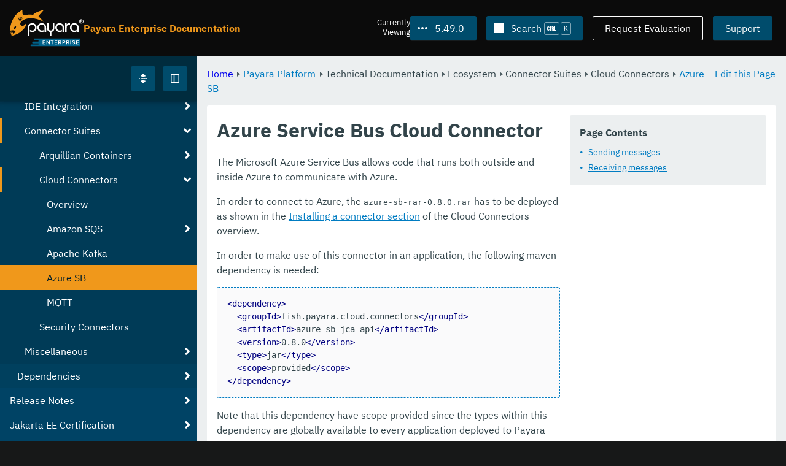

--- FILE ---
content_type: text/html
request_url: https://docs.payara.fish/enterprise/docs/5.49.0/Technical%20Documentation/Ecosystem/Connector%20Suites/Cloud%20Connectors/Azure%20SB.html
body_size: 10311
content:
<!DOCTYPE html>
<html lang="en" class="no-js" data-ui-path="../../../../../../_">
	<head>
		    <meta charset="utf-8">
    <meta name="viewport" content="width=device-width,initial-scale=1">
    <title>Azure Service Bus Cloud Connector :: Payara Enterprise Documentation</title>
    <meta name="generator" content="Antora 3.1.9">
    <link rel="stylesheet" href="../../../../../../_/ui/css/payara.css" type="text/css" media="all">
    <link rel="stylesheet" href="../../../../../../_/ui-docs/css/payara-docs.css" type="text/css" media="all">
    <link rel="stylesheet" href="../../../../../../_/ui-docs/css/highlight.css" type="text/css" media="all">
    <link rel="stylesheet" href="../../../../../../_/ui-docs/css/payara-docs-print.css" type="text/css" media="print">
	<link rel="preload" href="../../../../../../_/ui/fonts/ibm-plex-sans-v2-latin-regular.woff2" as="font" />
	<link rel="preload" href="../../../../../../_/ui/fonts/ibm-plex-sans-v2-latin-regular.woff2" as="font" />
        <link rel="stylesheet" href="https://cdn.jsdelivr.net/npm/@docsearch/css@alpha" />
    <meta name="docsearch:version" content="5.49.0" />
	<link rel="icon" href="../../../../../../_/ui/favicons/payara/favicon.ico" sizes="any" /><!-- 32×32 -->
	<link rel="icon" href="../../../../../../_/ui/favicons/payara/favicon.svg" type="image/svg+xml" />
	<link rel="apple-touch-icon" href="../../../../../../_/ui/favicons/payara/apple-touch-icon.png" /><!-- 180×180 -->
	</head>
	<body class="page page--sticky-header theme--light article
		
			docs__enterprise
	">
		<header class="page__header">
	<div class="page__header__cards cards card--no-pad">
		<div class="card--content-width docs__logo">
			<a href="../../../../../.." class="logo">					<img src="../../../../../../_/ui/images/logo-enterprise.svg" alt="Payara Enterprise Documentation" class="logo__full" />
			</a>
		</div><!-- .docs__logo -->
		<div class="docs__title">
			<h3>Payara Enterprise Documentation</h3>
		</div>
		<div class="card--content-width text-align--right docs__header-nav">
				<blinky-filter-menu class="filter-menu filter-menu--right" no-matches="No versions found." list-height="50vh">
		<span class="filter-menu__text">Currently <span>Viewing</span></span>
		<button class="button filter-menu__current">5.49.0</button>
		<span class="filter-menu__list  text-align--left">
			<a href="#" class="filter-menu__skip">Skip version selector.</a>
			<ul>
						<li>
							<a href="../../../../../Technical%20Documentation/Ecosystem/Connector%20Suites/Cloud%20Connectors/Azure%20SB.html">6.33.0</a>
						</li>
						<li>
							<a href="../../../../../6.32.0/Technical%20Documentation/Ecosystem/Connector%20Suites/Cloud%20Connectors/Azure%20SB.html">6.32.0</a>
						</li>
						<li>
							<a href="../../../../../6.31.0/Technical%20Documentation/Ecosystem/Connector%20Suites/Cloud%20Connectors/Azure%20SB.html">6.31.0</a>
						</li>
						<li>
							<a href="../../../../../6.30.0/Technical%20Documentation/Ecosystem/Connector%20Suites/Cloud%20Connectors/Azure%20SB.html">6.30.0</a>
						</li>
						<li>
							<a href="../../../../../6.29.0/Technical%20Documentation/Ecosystem/Connector%20Suites/Cloud%20Connectors/Azure%20SB.html">6.29.0</a>
						</li>
						<li>
							<a href="../../../../../6.28.0/Technical%20Documentation/Ecosystem/Connector%20Suites/Cloud%20Connectors/Azure%20SB.html">6.28.0</a>
						</li>
						<li>
							<a href="../../../../../6.27.0/Technical%20Documentation/Ecosystem/Connector%20Suites/Cloud%20Connectors/Azure%20SB.html">6.27.0</a>
						</li>
						<li>
							<a href="../../../../../6.26.1/Technical%20Documentation/Ecosystem/Connector%20Suites/Cloud%20Connectors/Azure%20SB.html">6.26.1</a>
						</li>
						<li>
							<a href="../../../../../6.26.0/Technical%20Documentation/Ecosystem/Connector%20Suites/Cloud%20Connectors/Azure%20SB.html">6.26.0</a>
						</li>
						<li>
							<a href="../../../../../6.25.0/Technical%20Documentation/Ecosystem/Connector%20Suites/Cloud%20Connectors/Azure%20SB.html">6.25.0</a>
						</li>
						<li>
							<a href="../../../../../6.24.0/Technical%20Documentation/Ecosystem/Connector%20Suites/Cloud%20Connectors/Azure%20SB.html">6.24.0</a>
						</li>
						<li>
							<a href="../../../../../6.23.0/Technical%20Documentation/Ecosystem/Connector%20Suites/Cloud%20Connectors/Azure%20SB.html">6.23.0</a>
						</li>
						<li>
							<a href="../../../../../6.22.0/Technical%20Documentation/Ecosystem/Connector%20Suites/Cloud%20Connectors/Azure%20SB.html">6.22.0</a>
						</li>
						<li>
							<a href="../../../../../6.21.0/Technical%20Documentation/Ecosystem/Connector%20Suites/Cloud%20Connectors/Azure%20SB.html">6.21.0</a>
						</li>
						<li>
							<a href="../../../../../6.20.0/Technical%20Documentation/Ecosystem/Connector%20Suites/Cloud%20Connectors/Azure%20SB.html">6.20.0</a>
						</li>
						<li>
							<a href="../../../../../6.19.0/Technical%20Documentation/Ecosystem/Connector%20Suites/Cloud%20Connectors/Azure%20SB.html">6.19.0</a>
						</li>
						<li>
							<a href="../../../../../6.18.0/Technical%20Documentation/Ecosystem/Connector%20Suites/Cloud%20Connectors/Azure%20SB.html">6.18.0</a>
						</li>
						<li>
							<a href="../../../../../6.17.0/Technical%20Documentation/Ecosystem/Connector%20Suites/Cloud%20Connectors/Azure%20SB.html">6.17.0</a>
						</li>
						<li>
							<a href="../../../../../6.16.0/Technical%20Documentation/Ecosystem/Connector%20Suites/Cloud%20Connectors/Azure%20SB.html">6.16.0</a>
						</li>
						<li>
							<a href="../../../../../6.15.0/Technical%20Documentation/Ecosystem/Connector%20Suites/Cloud%20Connectors/Azure%20SB.html">6.15.0</a>
						</li>
						<li>
							<a href="../../../../../6.14.0/Technical%20Documentation/Ecosystem/Connector%20Suites/Cloud%20Connectors/Azure%20SB.html">6.14.0</a>
						</li>
						<li>
							<a href="../../../../../6.13.0/Technical%20Documentation/Ecosystem/Connector%20Suites/Cloud%20Connectors/Azure%20SB.html">6.13.0</a>
						</li>
						<li>
							<a href="../../../../../6.12.0/Technical%20Documentation/Ecosystem/Connector%20Suites/Cloud%20Connectors/Azure%20SB.html">6.12.0</a>
						</li>
						<li>
							<a href="../../../../../6.11.0/Technical%20Documentation/Ecosystem/Connector%20Suites/Cloud%20Connectors/Azure%20SB.html">6.11.0</a>
						</li>
						<li>
							<a href="../../../../../6.10.0/Technical%20Documentation/Ecosystem/Connector%20Suites/Cloud%20Connectors/Azure%20SB.html">6.10.0</a>
						</li>
						<li>
							<a href="../../../../../6.9.0/Technical%20Documentation/Ecosystem/Connector%20Suites/Cloud%20Connectors/Azure%20SB.html">6.9.0</a>
						</li>
						<li>
							<a href="../../../../../6.8.0/Technical%20Documentation/Ecosystem/Connector%20Suites/Cloud%20Connectors/Azure%20SB.html">6.8.0</a>
						</li>
						<li>
							<a href="../../../../../6.7.0/Technical%20Documentation/Ecosystem/Connector%20Suites/Cloud%20Connectors/Azure%20SB.html">6.7.0</a>
						</li>
						<li>
							<a href="../../../../../6.6.0/Technical%20Documentation/Ecosystem/Connector%20Suites/Cloud%20Connectors/Azure%20SB.html">6.6.0</a>
						</li>
						<li>
							<a href="../../../../../6.5.0/Technical%20Documentation/Ecosystem/Connector%20Suites/Cloud%20Connectors/Azure%20SB.html">6.5.0</a>
						</li>
						<li>
							<a href="../../../../../6.4.0/Technical%20Documentation/Ecosystem/Connector%20Suites/Cloud%20Connectors/Azure%20SB.html">6.4.0</a>
						</li>
						<li>
							<a href="../../../../../6.3.0/Technical%20Documentation/Ecosystem/Connector%20Suites/Cloud%20Connectors/Azure%20SB.html">6.3.0</a>
						</li>
						<li>
							<a href="../../../../../6.2.0/Technical%20Documentation/Ecosystem/Connector%20Suites/Cloud%20Connectors/Azure%20SB.html">6.2.0</a>
						</li>
						<li>
							<a href="../../../../../6.1.0/Technical%20Documentation/Ecosystem/Connector%20Suites/Cloud%20Connectors/Azure%20SB.html">6.1.0</a>
						</li>
						<li>
							<a href="../../../../../6.0.0/Technical%20Documentation/Ecosystem/Connector%20Suites/Cloud%20Connectors/Azure%20SB.html">6.0.0</a>
						</li>
						<li>
							<a href="../../../../../5.82.0/Technical%20Documentation/Ecosystem/Connector%20Suites/Cloud%20Connectors/Azure%20SB.html">5.82.0</a>
						</li>
						<li>
							<a href="../../../../../5.81.0/Technical%20Documentation/Ecosystem/Connector%20Suites/Cloud%20Connectors/Azure%20SB.html">5.81.0</a>
						</li>
						<li>
							<a href="../../../../../5.80.0/Technical%20Documentation/Ecosystem/Connector%20Suites/Cloud%20Connectors/Azure%20SB.html">5.80.0</a>
						</li>
						<li>
							<a href="../../../../../5.79.0/Technical%20Documentation/Ecosystem/Connector%20Suites/Cloud%20Connectors/Azure%20SB.html">5.79.0</a>
						</li>
						<li>
							<a href="../../../../../5.78.0/Technical%20Documentation/Ecosystem/Connector%20Suites/Cloud%20Connectors/Azure%20SB.html">5.78.0</a>
						</li>
						<li>
							<a href="../../../../../5.77.0/Technical%20Documentation/Ecosystem/Connector%20Suites/Cloud%20Connectors/Azure%20SB.html">5.77.0</a>
						</li>
						<li>
							<a href="../../../../../5.76.0/Technical%20Documentation/Ecosystem/Connector%20Suites/Cloud%20Connectors/Azure%20SB.html">5.76.0</a>
						</li>
						<li>
							<a href="../../../../../5.75.1/Technical%20Documentation/Ecosystem/Connector%20Suites/Cloud%20Connectors/Azure%20SB.html">5.75.1</a>
						</li>
						<li>
							<a href="../../../../../5.75.0/Technical%20Documentation/Ecosystem/Connector%20Suites/Cloud%20Connectors/Azure%20SB.html">5.75.0</a>
						</li>
						<li>
							<a href="../../../../../5.74.0/Technical%20Documentation/Ecosystem/Connector%20Suites/Cloud%20Connectors/Azure%20SB.html">5.74.0</a>
						</li>
						<li>
							<a href="../../../../../5.73.0/Technical%20Documentation/Ecosystem/Connector%20Suites/Cloud%20Connectors/Azure%20SB.html">5.73.0</a>
						</li>
						<li>
							<a href="../../../../../5.72.0/Technical%20Documentation/Ecosystem/Connector%20Suites/Cloud%20Connectors/Azure%20SB.html">5.72.0</a>
						</li>
						<li>
							<a href="../../../../../5.71.0/Technical%20Documentation/Ecosystem/Connector%20Suites/Cloud%20Connectors/Azure%20SB.html">5.71.0</a>
						</li>
						<li>
							<a href="../../../../../5.70.0/Technical%20Documentation/Ecosystem/Connector%20Suites/Cloud%20Connectors/Azure%20SB.html">5.70.0</a>
						</li>
						<li>
							<a href="../../../../../5.69.0/Technical%20Documentation/Ecosystem/Connector%20Suites/Cloud%20Connectors/Azure%20SB.html">5.69.0</a>
						</li>
						<li>
							<a href="../../../../../5.68.0/Technical%20Documentation/Ecosystem/Connector%20Suites/Cloud%20Connectors/Azure%20SB.html">5.68.0</a>
						</li>
						<li>
							<a href="../../../../../5.67.0/Technical%20Documentation/Ecosystem/Connector%20Suites/Cloud%20Connectors/Azure%20SB.html">5.67.0</a>
						</li>
						<li>
							<a href="../../../../../5.66.0/Technical%20Documentation/Ecosystem/Connector%20Suites/Cloud%20Connectors/Azure%20SB.html">5.66.0</a>
						</li>
						<li>
							<a href="../../../../../5.65.0/Technical%20Documentation/Ecosystem/Connector%20Suites/Cloud%20Connectors/Azure%20SB.html">5.65.0</a>
						</li>
						<li>
							<a href="../../../../../5.64.0/Technical%20Documentation/Ecosystem/Connector%20Suites/Cloud%20Connectors/Azure%20SB.html">5.64.0</a>
						</li>
						<li>
							<a href="../../../../../5.63.0/Technical%20Documentation/Ecosystem/Connector%20Suites/Cloud%20Connectors/Azure%20SB.html">5.63.0</a>
						</li>
						<li>
							<a href="../../../../../5.62.0/Technical%20Documentation/Ecosystem/Connector%20Suites/Cloud%20Connectors/Azure%20SB.html">5.62.0</a>
						</li>
						<li>
							<a href="../../../../../5.61.0/Technical%20Documentation/Ecosystem/Connector%20Suites/Cloud%20Connectors/Azure%20SB.html">5.61.0</a>
						</li>
						<li>
							<a href="../../../../../5.60.0/Technical%20Documentation/Ecosystem/Connector%20Suites/Cloud%20Connectors/Azure%20SB.html">5.60.0</a>
						</li>
						<li>
							<a href="../../../../../5.59.0/Technical%20Documentation/Ecosystem/Connector%20Suites/Cloud%20Connectors/Azure%20SB.html">5.59.0</a>
						</li>
						<li>
							<a href="../../../../../5.58.0/Technical%20Documentation/Ecosystem/Connector%20Suites/Cloud%20Connectors/Azure%20SB.html">5.58.0</a>
						</li>
						<li>
							<a href="../../../../../5.57.0/Technical%20Documentation/Ecosystem/Connector%20Suites/Cloud%20Connectors/Azure%20SB.html">5.57.0</a>
						</li>
						<li>
							<a href="../../../../../5.56.0/Technical%20Documentation/Ecosystem/Connector%20Suites/Cloud%20Connectors/Azure%20SB.html">5.56.0</a>
						</li>
						<li>
							<a href="../../../../../5.55.0/Technical%20Documentation/Ecosystem/Connector%20Suites/Cloud%20Connectors/Azure%20SB.html">5.55.0</a>
						</li>
						<li>
							<a href="../../../../../5.54.0/Technical%20Documentation/Ecosystem/Connector%20Suites/Cloud%20Connectors/Azure%20SB.html">5.54.0</a>
						</li>
						<li>
							<a href="../../../../../5.53.0/Technical%20Documentation/Ecosystem/Connector%20Suites/Cloud%20Connectors/Azure%20SB.html">5.53.0</a>
						</li>
						<li>
							<a href="../../../../../5.52.0/Technical%20Documentation/Ecosystem/Connector%20Suites/Cloud%20Connectors/Azure%20SB.html">5.52.0</a>
						</li>
						<li>
							<a href="../../../../../5.51.0/Technical%20Documentation/Ecosystem/Connector%20Suites/Cloud%20Connectors/Azure%20SB.html">5.51.0</a>
						</li>
						<li>
							<a href="../../../../../5.50.0/Technical%20Documentation/Ecosystem/Connector%20Suites/Cloud%20Connectors/Azure%20SB.html">5.50.0</a>
						</li>
						<li>
							<a href="../../../../../5.48.1/Technical%20Documentation/Ecosystem/Connector%20Suites/Cloud%20Connectors/Azure%20SB.html">5.48.1</a>
						</li>
						<li>
							<a href="../../../../../5.48.0/Technical%20Documentation/Ecosystem/Connector%20Suites/Cloud%20Connectors/Azure%20SB.html">5.48.0</a>
						</li>
						<li>
							<a href="../../../../../5.47.0/Technical%20Documentation/Ecosystem/Connector%20Suites/Cloud%20Connectors/Azure%20SB.html">5.47.0</a>
						</li>
						<li>
							<a href="../../../../../5.46.0/Technical%20Documentation/Ecosystem/Connector%20Suites/Cloud%20Connectors/Azure%20SB.html">5.46.0</a>
						</li>
						<li>
							<a href="../../../../../5.45.0/Technical%20Documentation/Ecosystem/Connector%20Suites/Cloud%20Connectors/Azure%20SB.html">5.45.0</a>
						</li>
						<li>
							<a href="../../../../../5.44.0/Technical%20Documentation/Ecosystem/Connector%20Suites/Cloud%20Connectors/Azure%20SB.html">5.44.0</a>
						</li>
						<li>
							<a href="../../../../../5.43.0/Technical%20Documentation/Ecosystem/Connector%20Suites/Cloud%20Connectors/Azure%20SB.html">5.43.0</a>
						</li>
						<li>
							<a href="../../../../../5.42.0/Technical%20Documentation/Ecosystem/Connector%20Suites/Cloud%20Connectors/Azure%20SB.html">5.42.0</a>
						</li>
						<li>
							<a href="../../../../../5.41.0/Technical%20Documentation/Ecosystem/Connector%20Suites/Cloud%20Connectors/Azure%20SB.html">5.41.0</a>
						</li>
						<li>
							<a href="../../../../../5.40.0/Technical%20Documentation/Ecosystem/Connector%20Suites/Cloud%20Connectors/Azure%20SB.html">5.40.0</a>
						</li>
						<li>
							<a href="../../../../../5.39.0/Technical%20Documentation/Ecosystem/Connector%20Suites/Cloud%20Connectors/Azure%20SB.html">5.39.0</a>
						</li>
						<li>
							<a class="is-missing" href="../../../../../5.38.0/README.html">5.38.0</a>
						</li>
						<li>
							<a class="is-missing" href="../../../../../5.37.0/README.html">5.37.0</a>
						</li>
						<li>
							<a class="is-missing" href="../../../../../5.36.0/README.html">5.36.0</a>
						</li>
						<li>
							<a class="is-missing" href="../../../../../5.35.0/README.html">5.35.0</a>
						</li>
						<li>
							<a class="is-missing" href="../../../../../5.34.0/README.html">5.34.0</a>
						</li>
						<li>
							<a class="is-missing" href="../../../../../5.33.0/README.html">5.33.0</a>
						</li>
						<li>
							<a class="is-missing" href="../../../../../5.32.0/README.html">5.32.0</a>
						</li>
						<li>
							<a class="is-missing" href="../../../../../5.31.0/README.html">5.31.0</a>
						</li>
						<li>
							<a class="is-missing" href="../../../../../5.30.0/README.html">5.30.0</a>
						</li>
						<li>
							<a class="is-missing" href="../../../../../5.29.0/README.html">5.29.0</a>
						</li>
						<li>
							<a class="is-missing" href="../../../../../5.28.0/README.html">5.28.0</a>
						</li>
						<li>
							<a class="is-missing" href="../../../../../5.27.0/README.html">5.27.0</a>
						</li>
						<li>
							<a class="is-missing" href="../../../../../5.26.0/README.html">5.26.0</a>
						</li>
						<li>
							<a class="is-missing" href="../../../../../5.25.0/README.html">5.25.0</a>
						</li>
						<li>
							<a class="is-missing" href="../../../../../5.24.0/README.html">5.24.0</a>
						</li>
						<li>
							<a class="is-missing" href="../../../../../5.23.0/README.html">5.23.0</a>
						</li>
						<li>
							<a class="is-missing" href="../../../../../5.22.0/README.html">5.22.0</a>
						</li>
						<li>
							<a class="is-missing" href="../../../../../5.21.0/README.html">5.21.0</a>
						</li>
						<li>
							<a class="is-missing" href="../../../../../5.20.0/README.html">5.20.0</a>
						</li>
			</ul>
		</span>
	</blinky-filter-menu>
				<span id="search-input-container" class="docs__search-button"></span>
				<span class="buttons--light docs__wide">
					<a href="https://www.payara.fish/page/payara-enterprise-downloads/" class="button button--ghost">Request Evaluation</a>
				</span>
				<a href="https://support.payara.fish" class="button docs__wide">Support</a>
			<button id="external-toggle-sidebar" type="button" class="docs__narrow button sidebar__toggle" aria-expanded="false">
				<svg class="icon" width="1em" height="1em" viewbox="0 0 16 16" aria-hidden="true" focusable="false">
					<use href="../../../../../../_/ui/images/icons.svg#icon-sidebar"></use>
				</svg>
				<span class="visually-hidden">Toggle Sidebar</span>
			</button>
		</div><!-- .docs__header-nav -->
	</div><!-- .page__header__cards -->
</header>
		<div class="page__main">
	<blinky-sidebar class="page__sidebar page__sidebar--wider" id="sidebar1" toggle="1" minimized="0" toggle-label="Toggle Sidebar" data-component="docs" data-version="5.49.0">
	<header class="sidebar__header">
		<docs-expand-all>
			<blinky-toggle-button type="icon-only" button-class="button docs__expand-all" icon-0="expand" text-0="Expand All" icon-1="collapse" text-1="Collapse All" toggled="0">
			</blinky-toggle-button>
		</docs-expand-all>
	</header>
		<blinky-scroll-hints class="sidebar__content">
		<button class="nav-menu-toggle" aria-label="Toggle expand/collapse all" style="display: none"></button>
			<h4><a href="../../../../Overview.html">Payara Platform</a></h4>
		<nav class="menu menu--vertical">
					<ul class="menu__group">
			<li class="menu__item" data-depth="0">
					<button href="#" tabindex=0 class="menu__content menu--button">
						<span class="menu__text">General Info</span>
					</button>
						<ul class="menu__group">
			<li class="menu__item" data-depth="1">
					<a class="menu__content" href="../../../../General%20Info/Overview.html" ><span class="menu__text">Overview</span></a>
							</li>
			<li class="menu__item" data-depth="1">
					<a class="menu__content" href="../../../../General%20Info/Getting%20Started.html" ><span class="menu__text">Getting Started</span></a>
							</li>
			<li class="menu__item" data-depth="1">
					<a class="menu__content" href="../../../../General%20Info/Supported%20Platforms.html" ><span class="menu__text">Supported Platforms</span></a>
							</li>
			<li class="menu__item" data-depth="1">
					<a class="menu__content" href="../../../../General%20Info/Support%20Integration.html" ><span class="menu__text">Support Integration</span></a>
							</li>
		</ul>
			</li>
			<li class="menu__item" data-depth="0">
					<button href="#" tabindex=0 class="menu__content menu--button">
						<span class="menu__text">Technical Documentation</span>
					</button>
						<ul class="menu__group">
			<li class="menu__item" data-depth="1">
					<button href="#" tabindex=0 class="menu__content menu--button">
						<span class="menu__text">Payara Server Documentation</span>
					</button>
						<ul class="menu__group">
			<li class="menu__item" data-depth="2">
					<a class="menu__content" href="../../../Payara%20Server%20Documentation/Overview.html" ><span class="menu__text">Overview</span></a>
							</li>
			<li class="menu__item" data-depth="2">
					<button href="#" tabindex=0 class="menu__content menu--button">
						<span class="menu__text">Server Configuration And Management</span>
					</button>
						<ul class="menu__group">
			<li class="menu__item" data-depth="3">
					<button href="#" tabindex=0 class="menu__content menu--button">
						<span class="menu__text">Admin Console Enhancements</span>
					</button>
						<ul class="menu__group">
			<li class="menu__item" data-depth="4">
					<a class="menu__content" href="../../../Payara%20Server%20Documentation/Server%20Configuration%20And%20Management/Admin%20Console%20Enhancements/Overview.html" ><span class="menu__text">Overview</span></a>
							</li>
			<li class="menu__item" data-depth="4">
					<a class="menu__content" href="../../../Payara%20Server%20Documentation/Server%20Configuration%20And%20Management/Admin%20Console%20Enhancements/Asadmin%20Recorder.html" ><span class="menu__text">Asadmin Recorder</span></a>
							</li>
			<li class="menu__item" data-depth="4">
					<a class="menu__content" href="../../../Payara%20Server%20Documentation/Server%20Configuration%20And%20Management/Admin%20Console%20Enhancements/Auditing%20Service.html" ><span class="menu__text">Auditing Service</span></a>
							</li>
			<li class="menu__item" data-depth="4">
					<a class="menu__content" href="../../../Payara%20Server%20Documentation/Server%20Configuration%20And%20Management/Admin%20Console%20Enhancements/Environment%20Warning.html" ><span class="menu__text">Environment Warning</span></a>
							</li>
		</ul>
			</li>
			<li class="menu__item" data-depth="3">
					<button href="#" tabindex=0 class="menu__content menu--button">
						<span class="menu__text">Application Deployment</span>
					</button>
						<ul class="menu__group">
			<li class="menu__item" data-depth="4">
					<a class="menu__content" href="../../../Payara%20Server%20Documentation/Server%20Configuration%20And%20Management/Application%20Deployment/Overview.html" ><span class="menu__text">Overview</span></a>
							</li>
			<li class="menu__item" data-depth="4">
					<a class="menu__content" href="../../../Payara%20Server%20Documentation/Server%20Configuration%20And%20Management/Application%20Deployment/Deployment%20Descriptors.html" ><span class="menu__text">Deployment Descriptors</span></a>
							</li>
			<li class="menu__item" data-depth="4">
					<a class="menu__content" href="../../../Payara%20Server%20Documentation/Server%20Configuration%20And%20Management/Application%20Deployment/Descriptor%20Elements.html" ><span class="menu__text">Descriptor Elements</span></a>
							</li>
			<li class="menu__item" data-depth="4">
					<a class="menu__content" href="../../../Payara%20Server%20Documentation/Server%20Configuration%20And%20Management/Application%20Deployment/Concurrent%20CDI%20Bean%20Loading.html" ><span class="menu__text">Concurrent CDI Bean Loading</span></a>
							</li>
		</ul>
			</li>
			<li class="menu__item" data-depth="3">
					<button href="#" tabindex=0 class="menu__content menu--button">
						<span class="menu__text">Asadmin Commands</span>
					</button>
						<ul class="menu__group">
			<li class="menu__item" data-depth="4">
					<a class="menu__content" href="../../../Payara%20Server%20Documentation/Server%20Configuration%20And%20Management/Asadmin%20Commands/Server%20Management%20Asadmin%20Commands.html" ><span class="menu__text">Server Management Asadmin Commands</span></a>
							</li>
			<li class="menu__item" data-depth="4">
					<a class="menu__content" href="../../../Payara%20Server%20Documentation/Server%20Configuration%20And%20Management/Asadmin%20Commands/Auto%20Naming.html" ><span class="menu__text">Auto Naming</span></a>
							</li>
			<li class="menu__item" data-depth="4">
					<a class="menu__content" href="../../../Payara%20Server%20Documentation/Server%20Configuration%20And%20Management/Asadmin%20Commands/Multimode%20Event%20Designators%20Support.html" ><span class="menu__text">Multimode Event Designators Support</span></a>
							</li>
			<li class="menu__item" data-depth="4">
					<a class="menu__content" href="../../../Payara%20Server%20Documentation/Server%20Configuration%20And%20Management/Asadmin%20Commands/Print%20Certificate%20Data.html" ><span class="menu__text">Print Certificate Data</span></a>
							</li>
		</ul>
			</li>
			<li class="menu__item" data-depth="3">
					<button href="#" tabindex=0 class="menu__content menu--button">
						<span class="menu__text">Classloading</span>
					</button>
						<ul class="menu__group">
			<li class="menu__item" data-depth="4">
					<a class="menu__content" href="../../../Payara%20Server%20Documentation/Server%20Configuration%20And%20Management/Classloading/Overview.html" ><span class="menu__text">Overview</span></a>
							</li>
			<li class="menu__item" data-depth="4">
					<a class="menu__content" href="../../../Payara%20Server%20Documentation/Server%20Configuration%20And%20Management/Classloading/Standard%20Classloading.html" ><span class="menu__text">Standard Classloading</span></a>
							</li>
			<li class="menu__item" data-depth="4">
					<a class="menu__content" href="../../../Payara%20Server%20Documentation/Server%20Configuration%20And%20Management/Classloading/Enhanced%20Classloading.html" ><span class="menu__text">Enhanced Classloading</span></a>
							</li>
		</ul>
			</li>
			<li class="menu__item" data-depth="3">
					<button href="#" tabindex=0 class="menu__content menu--button">
						<span class="menu__text">Concurrency Enhancements</span>
					</button>
						<ul class="menu__group">
			<li class="menu__item" data-depth="4">
					<a class="menu__content" href="../../../Payara%20Server%20Documentation/Server%20Configuration%20And%20Management/Concurrency%20Enhancements/Overview.html" ><span class="menu__text">Overview</span></a>
							</li>
			<li class="menu__item" data-depth="4">
					<a class="menu__content" href="../../../Payara%20Server%20Documentation/Server%20Configuration%20And%20Management/Concurrency%20Enhancements/Configuring%20Context%20Services.html" ><span class="menu__text">Configuring Context Services</span></a>
							</li>
			<li class="menu__item" data-depth="4">
					<a class="menu__content" href="../../../Payara%20Server%20Documentation/Server%20Configuration%20And%20Management/Concurrency%20Enhancements/Configuring%20Managed%20Executor%20Services.html" ><span class="menu__text">Configuring Managed Executor Services</span></a>
							</li>
			<li class="menu__item" data-depth="4">
					<a class="menu__content" href="../../../Payara%20Server%20Documentation/Server%20Configuration%20And%20Management/Concurrency%20Enhancements/Configuring%20Managed%20Scheduled%20Executor%20Services.html" ><span class="menu__text">Configuring Managed Scheduled Executor Services</span></a>
							</li>
			<li class="menu__item" data-depth="4">
					<a class="menu__content" href="../../../Payara%20Server%20Documentation/Server%20Configuration%20And%20Management/Concurrency%20Enhancements/Configuring%20Managed%20Thread%20Factories.html" ><span class="menu__text">Configuring Managed Thread Factories</span></a>
							</li>
		</ul>
			</li>
			<li class="menu__item" data-depth="3">
					<button href="#" tabindex=0 class="menu__content menu--button">
						<span class="menu__text">Configuration Options</span>
					</button>
						<ul class="menu__group">
			<li class="menu__item" data-depth="4">
					<a class="menu__content" href="../../../Payara%20Server%20Documentation/Server%20Configuration%20And%20Management/Configuration%20Options/Integrated%20Certificate%20Management.html" ><span class="menu__text">Integrated Certificate Management</span></a>
							</li>
			<li class="menu__item" data-depth="4">
					<a class="menu__content" href="../../../Payara%20Server%20Documentation/Server%20Configuration%20And%20Management/Configuration%20Options/JVM%20Options.html" ><span class="menu__text">JVM Options</span></a>
							</li>
			<li class="menu__item" data-depth="4">
					<a class="menu__content" href="../../../Payara%20Server%20Documentation/Server%20Configuration%20And%20Management/Configuration%20Options/Password%20Aliases.html" ><span class="menu__text">Password Aliases</span></a>
							</li>
			<li class="menu__item" data-depth="4">
					<a class="menu__content" href="../../../Payara%20Server%20Documentation/Server%20Configuration%20And%20Management/Configuration%20Options/Phone%20Home.html" ><span class="menu__text">Phone Home</span></a>
							</li>
			<li class="menu__item" data-depth="4">
					<a class="menu__content" href="../../../Payara%20Server%20Documentation/Server%20Configuration%20And%20Management/Configuration%20Options/SSL%20Certificates.html" ><span class="menu__text">SSL Certificates</span></a>
							</li>
			<li class="menu__item" data-depth="4">
					<a class="menu__content" href="../../../Payara%20Server%20Documentation/Server%20Configuration%20And%20Management/Configuration%20Options/System%20Properties.html" ><span class="menu__text">System Properties</span></a>
							</li>
			<li class="menu__item" data-depth="4">
					<button href="#" tabindex=0 class="menu__content menu--button">
						<span class="menu__text">Variable Substitution</span>
					</button>
						<ul class="menu__group">
			<li class="menu__item" data-depth="5">
					<a class="menu__content" href="../../../Payara%20Server%20Documentation/Server%20Configuration%20And%20Management/Configuration%20Options/Variable%20Substitution/Types%20of%20Variables.html" ><span class="menu__text">Types of Variables</span></a>
							</li>
			<li class="menu__item" data-depth="5">
					<a class="menu__content" href="../../../Payara%20Server%20Documentation/Server%20Configuration%20And%20Management/Configuration%20Options/Variable%20Substitution/Usage%20of%20Variables.html" ><span class="menu__text">Usage of Variables</span></a>
							</li>
		</ul>
			</li>
		</ul>
			</li>
			<li class="menu__item" data-depth="3">
					<button href="#" tabindex=0 class="menu__content menu--button">
						<span class="menu__text">Docker Host Support</span>
					</button>
						<ul class="menu__group">
			<li class="menu__item" data-depth="4">
					<a class="menu__content" href="../../../Payara%20Server%20Documentation/Server%20Configuration%20And%20Management/Docker%20Host%20Support/Docker%20Nodes.html" ><span class="menu__text">Docker Nodes</span></a>
							</li>
			<li class="menu__item" data-depth="4">
					<a class="menu__content" href="../../../Payara%20Server%20Documentation/Server%20Configuration%20And%20Management/Docker%20Host%20Support/Docker%20Instances.html" ><span class="menu__text">Docker Instances</span></a>
							</li>
		</ul>
			</li>
			<li class="menu__item" data-depth="3">
					<button href="#" tabindex=0 class="menu__content menu--button">
						<span class="menu__text">Domain Data Grid And Hazelcast</span>
					</button>
						<ul class="menu__group">
			<li class="menu__item" data-depth="4">
					<a class="menu__content" href="../../../Payara%20Server%20Documentation/Server%20Configuration%20And%20Management/Domain%20Data%20Grid%20And%20Hazelcast/Overview.html" ><span class="menu__text">Overview</span></a>
							</li>
			<li class="menu__item" data-depth="4">
					<a class="menu__content" href="../../../Payara%20Server%20Documentation/Server%20Configuration%20And%20Management/Domain%20Data%20Grid%20And%20Hazelcast/Discovery.html" ><span class="menu__text">Discovery</span></a>
							</li>
			<li class="menu__item" data-depth="4">
					<a class="menu__content" href="../../../Payara%20Server%20Documentation/Server%20Configuration%20And%20Management/Domain%20Data%20Grid%20And%20Hazelcast/Configuration.html" ><span class="menu__text">Configuration</span></a>
							</li>
			<li class="menu__item" data-depth="4">
					<a class="menu__content" href="../../../Payara%20Server%20Documentation/Server%20Configuration%20And%20Management/Domain%20Data%20Grid%20And%20Hazelcast/Viewing%20Members.html" ><span class="menu__text">Viewing Members</span></a>
							</li>
			<li class="menu__item" data-depth="4">
					<a class="menu__content" href="../../../Payara%20Server%20Documentation/Server%20Configuration%20And%20Management/Domain%20Data%20Grid%20And%20Hazelcast/Encryption.html" ><span class="menu__text">Encryption</span></a>
							</li>
			<li class="menu__item" data-depth="4">
					<a class="menu__content" href="../../../Payara%20Server%20Documentation/Server%20Configuration%20And%20Management/Domain%20Data%20Grid%20And%20Hazelcast/Datagrid%20in%20Applications.html" ><span class="menu__text">Datagrid in Applications</span></a>
							</li>
		</ul>
			</li>
			<li class="menu__item" data-depth="3">
					<button href="#" tabindex=0 class="menu__content menu--button">
						<span class="menu__text">HTTP Service</span>
					</button>
						<ul class="menu__group">
			<li class="menu__item" data-depth="4">
					<a class="menu__content" href="../../../Payara%20Server%20Documentation/Server%20Configuration%20And%20Management/HTTP%20Service/Overview.html" ><span class="menu__text">Overview</span></a>
							</li>
			<li class="menu__item" data-depth="4">
					<a class="menu__content" href="../../../Payara%20Server%20Documentation/Server%20Configuration%20And%20Management/HTTP%20Service/Network%20Listeners.html" ><span class="menu__text">Network Listeners</span></a>
							</li>
			<li class="menu__item" data-depth="4">
					<a class="menu__content" href="../../../Payara%20Server%20Documentation/Server%20Configuration%20And%20Management/HTTP%20Service/Protocols.html" ><span class="menu__text">Protocols</span></a>
							</li>
			<li class="menu__item" data-depth="4">
					<a class="menu__content" href="../../../Payara%20Server%20Documentation/Server%20Configuration%20And%20Management/HTTP%20Service/Virtual%20Servers.html" ><span class="menu__text">Virtual Servers</span></a>
							</li>
		</ul>
			</li>
			<li class="menu__item" data-depth="3">
					<button href="#" tabindex=0 class="menu__content menu--button">
						<span class="menu__text">JDBC Resource Management</span>
					</button>
						<ul class="menu__group">
			<li class="menu__item" data-depth="4">
					<a class="menu__content" href="../../../Payara%20Server%20Documentation/Server%20Configuration%20And%20Management/JDBC%20Resource%20Management/JDBC.html" ><span class="menu__text">JDBC</span></a>
							</li>
			<li class="menu__item" data-depth="4">
					<a class="menu__content" href="../../../Payara%20Server%20Documentation/Server%20Configuration%20And%20Management/JDBC%20Resource%20Management/SQL.html" ><span class="menu__text">SQL</span></a>
							</li>
		</ul>
			</li>
			<li class="menu__item" data-depth="3">
					<button href="#" tabindex=0 class="menu__content menu--button">
						<span class="menu__text">Security Configuration</span>
					</button>
						<ul class="menu__group">
			<li class="menu__item" data-depth="4">
					<a class="menu__content" href="../../../Payara%20Server%20Documentation/Server%20Configuration%20And%20Management/Security%20Configuration/Overview.html" ><span class="menu__text">Overview</span></a>
							</li>
			<li class="menu__item" data-depth="4">
					<a class="menu__content" href="../../../Payara%20Server%20Documentation/Server%20Configuration%20And%20Management/Security%20Configuration/JACC.html" ><span class="menu__text">JACC</span></a>
							</li>
			<li class="menu__item" data-depth="4">
					<a class="menu__content" href="../../../Payara%20Server%20Documentation/Server%20Configuration%20And%20Management/Security%20Configuration/Multiple%20Mechanism%20in%20EAR.html" ><span class="menu__text">Multiple Mechanism in EAR</span></a>
							</li>
			<li class="menu__item" data-depth="4">
					<a class="menu__content" href="../../../Payara%20Server%20Documentation/Server%20Configuration%20And%20Management/Security%20Configuration/JCE%20Provider%20Support.html" ><span class="menu__text">JCE Provider Support</span></a>
							</li>
			<li class="menu__item" data-depth="4">
					<button href="#" tabindex=0 class="menu__content menu--button">
						<span class="menu__text">Client Certificates</span>
					</button>
						<ul class="menu__group">
			<li class="menu__item" data-depth="5">
					<a class="menu__content" href="../../../Payara%20Server%20Documentation/Server%20Configuration%20And%20Management/Security%20Configuration/Client%20Certificates/Advanced%20Principal%20Name%20Configuration.html" ><span class="menu__text">Advanced Principal Name Configuration</span></a>
							</li>
			<li class="menu__item" data-depth="5">
					<a class="menu__content" href="../../../Payara%20Server%20Documentation/Server%20Configuration%20And%20Management/Security%20Configuration/Client%20Certificates/Advanced%20Groups%20Configuration.html" ><span class="menu__text">Advanced Groups Configuration</span></a>
							</li>
			<li class="menu__item" data-depth="5">
					<a class="menu__content" href="../../../Payara%20Server%20Documentation/Server%20Configuration%20And%20Management/Security%20Configuration/Client%20Certificates/Custom%20Validators.html" ><span class="menu__text">Custom Validators</span></a>
							</li>
		</ul>
			</li>
		</ul>
			</li>
			<li class="menu__item" data-depth="3">
					<button href="#" tabindex=0 class="menu__content menu--button">
						<span class="menu__text">Thread Pools</span>
					</button>
						<ul class="menu__group">
			<li class="menu__item" data-depth="4">
					<a class="menu__content" href="../../../Payara%20Server%20Documentation/Server%20Configuration%20And%20Management/Thread%20Pools/EJB%20Thread%20Pool.html" ><span class="menu__text">EJB Thread Pool</span></a>
							</li>
			<li class="menu__item" data-depth="4">
					<a class="menu__content" href="../../../Payara%20Server%20Documentation/Server%20Configuration%20And%20Management/Thread%20Pools/Default%20Thread%20Pool%20Size.html" ><span class="menu__text">Default Thread Pool Size</span></a>
							</li>
		</ul>
			</li>
		</ul>
			</li>
			<li class="menu__item" data-depth="2">
					<button href="#" tabindex=0 class="menu__content menu--button">
						<span class="menu__text">Deployment Groups</span>
					</button>
						<ul class="menu__group">
			<li class="menu__item" data-depth="3">
					<a class="menu__content" href="../../../Payara%20Server%20Documentation/Deployment%20Groups/Overview.html" ><span class="menu__text">Overview</span></a>
							</li>
			<li class="menu__item" data-depth="3">
					<a class="menu__content" href="../../../Payara%20Server%20Documentation/Deployment%20Groups/Asadmin%20Commands.html" ><span class="menu__text">Asadmin Commands</span></a>
							</li>
			<li class="menu__item" data-depth="3">
					<a class="menu__content" href="../../../Payara%20Server%20Documentation/Deployment%20Groups/Timers.html" ><span class="menu__text">Timers</span></a>
							</li>
		</ul>
			</li>
			<li class="menu__item" data-depth="2">
					<button href="#" tabindex=0 class="menu__content menu--button">
						<span class="menu__text">Logging and Monitoring</span>
					</button>
						<ul class="menu__group">
			<li class="menu__item" data-depth="3">
					<a class="menu__content" href="../../../Payara%20Server%20Documentation/Logging%20and%20Monitoring/HealthCheck%20Service.html" ><span class="menu__text">HealthCheck Service</span></a>
							</li>
			<li class="menu__item" data-depth="3">
					<a class="menu__content" href="../../../Payara%20Server%20Documentation/Logging%20and%20Monitoring/Logging.html" ><span class="menu__text">Logging</span></a>
							</li>
			<li class="menu__item" data-depth="3">
					<button href="#" tabindex=0 class="menu__content menu--button">
						<span class="menu__text">Monitoring Service</span>
					</button>
						<ul class="menu__group">
			<li class="menu__item" data-depth="4">
					<a class="menu__content" href="../../../Payara%20Server%20Documentation/Logging%20and%20Monitoring/Monitoring%20Service/Basic%20Monitoring%20Configuration.html" ><span class="menu__text">Basic Monitoring Configuration</span></a>
							</li>
			<li class="menu__item" data-depth="4">
					<a class="menu__content" href="../../../Payara%20Server%20Documentation/Logging%20and%20Monitoring/Monitoring%20Service/JMX%20Monitoring.html" ><span class="menu__text">JMX Monitoring</span></a>
							</li>
			<li class="menu__item" data-depth="4">
					<a class="menu__content" href="../../../Payara%20Server%20Documentation/Logging%20and%20Monitoring/Monitoring%20Service/MBeans.html" ><span class="menu__text">MBeans</span></a>
							</li>
			<li class="menu__item" data-depth="4">
					<a class="menu__content" href="../../../Payara%20Server%20Documentation/Logging%20and%20Monitoring/Monitoring%20Service/Rest%20Monitoring.html" ><span class="menu__text">Rest Monitoring</span></a>
							</li>
		</ul>
			</li>
			<li class="menu__item" data-depth="3">
					<button href="#" tabindex=0 class="menu__content menu--button">
						<span class="menu__text">Notification Service</span>
					</button>
						<ul class="menu__group">
			<li class="menu__item" data-depth="4">
					<a class="menu__content" href="../../../Payara%20Server%20Documentation/Logging%20and%20Monitoring/Notification%20Service/Overview.html" ><span class="menu__text">Overview</span></a>
							</li>
			<li class="menu__item" data-depth="4">
					<button href="#" tabindex=0 class="menu__content menu--button">
						<span class="menu__text">JMX Monitoring Notifications</span>
					</button>
						<ul class="menu__group">
			<li class="menu__item" data-depth="5">
					<a class="menu__content" href="../../../Payara%20Server%20Documentation/Logging%20and%20Monitoring/Notification%20Service/JMX%20Monitoring%20Notifications/JMX%20Monitoring%20Notifiers%20Asadmin%20Commands.html" ><span class="menu__text">JMX Monitoring Notifiers Asadmin Commands</span></a>
							</li>
			<li class="menu__item" data-depth="5">
					<a class="menu__content" href="../../../Payara%20Server%20Documentation/Logging%20and%20Monitoring/Notification%20Service/JMX%20Monitoring%20Notifications/JMX%20Monitoring%20Notifiers%20Configuration.html" ><span class="menu__text">JMX Monitoring Notifiers Configuration</span></a>
							</li>
		</ul>
			</li>
			<li class="menu__item" data-depth="4">
					<button href="#" tabindex=0 class="menu__content menu--button">
						<span class="menu__text">Notifiers</span>
					</button>
						<ul class="menu__group">
			<li class="menu__item" data-depth="5">
					<a class="menu__content" href="../../../Payara%20Server%20Documentation/Logging%20and%20Monitoring/Notification%20Service/Notifiers/Log%20Notifier.html" ><span class="menu__text">Log Notifier</span></a>
							</li>
			<li class="menu__item" data-depth="5">
					<a class="menu__content" href="../../../Payara%20Server%20Documentation/Logging%20and%20Monitoring/Notification%20Service/Notifiers/CDI%20Event%20Bus%20Notifier.html" ><span class="menu__text">CDI Event Bus Notifier</span></a>
							</li>
			<li class="menu__item" data-depth="5">
					<a class="menu__content" href="../../../Payara%20Server%20Documentation/Logging%20and%20Monitoring/Notification%20Service/Notifiers/Custom%20Notifier.html" ><span class="menu__text">Custom Notifier</span></a>
							</li>
			<li class="menu__item" data-depth="5">
					<a class="menu__content" href="../../../Payara%20Server%20Documentation/Logging%20and%20Monitoring/Notification%20Service/Notifiers/Datadog%20Notifier.html" ><span class="menu__text">Datadog Notifier</span></a>
							</li>
			<li class="menu__item" data-depth="5">
					<a class="menu__content" href="../../../Payara%20Server%20Documentation/Logging%20and%20Monitoring/Notification%20Service/Notifiers/Discord%20Notifier.html" ><span class="menu__text">Discord Notifier</span></a>
							</li>
			<li class="menu__item" data-depth="5">
					<a class="menu__content" href="../../../Payara%20Server%20Documentation/Logging%20and%20Monitoring/Notification%20Service/Notifiers/Email%20Notifier.html" ><span class="menu__text">Email Notifier</span></a>
							</li>
			<li class="menu__item" data-depth="5">
					<a class="menu__content" href="../../../Payara%20Server%20Documentation/Logging%20and%20Monitoring/Notification%20Service/Notifiers/Event%20Bus%20Notifier.html" ><span class="menu__text">Event Bus Notifier</span></a>
							</li>
			<li class="menu__item" data-depth="5">
					<a class="menu__content" href="../../../Payara%20Server%20Documentation/Logging%20and%20Monitoring/Notification%20Service/Notifiers/JMS%20Notifier.html" ><span class="menu__text">JMS Notifier</span></a>
							</li>
			<li class="menu__item" data-depth="5">
					<a class="menu__content" href="../../../Payara%20Server%20Documentation/Logging%20and%20Monitoring/Notification%20Service/Notifiers/New%20Relic%20Notifier.html" ><span class="menu__text">New Relic Notifier</span></a>
							</li>
			<li class="menu__item" data-depth="5">
					<a class="menu__content" href="../../../Payara%20Server%20Documentation/Logging%20and%20Monitoring/Notification%20Service/Notifiers/SNMP%20Notifier.html" ><span class="menu__text">SNMP Notifier</span></a>
							</li>
			<li class="menu__item" data-depth="5">
					<a class="menu__content" href="../../../Payara%20Server%20Documentation/Logging%20and%20Monitoring/Notification%20Service/Notifiers/Slack%20Notifier.html" ><span class="menu__text">Slack Notifier</span></a>
							</li>
			<li class="menu__item" data-depth="5">
					<a class="menu__content" href="../../../Payara%20Server%20Documentation/Logging%20and%20Monitoring/Notification%20Service/Notifiers/Teams%20Notifier.html" ><span class="menu__text">Teams Notifier</span></a>
							</li>
			<li class="menu__item" data-depth="5">
					<a class="menu__content" href="../../../Payara%20Server%20Documentation/Logging%20and%20Monitoring/Notification%20Service/Notifiers/XMPP%20Notifier.html" ><span class="menu__text">XMPP Notifier</span></a>
							</li>
		</ul>
			</li>
		</ul>
			</li>
			<li class="menu__item" data-depth="3">
					<a class="menu__content" href="../../../Payara%20Server%20Documentation/Logging%20and%20Monitoring/Payara%20InSight.html" ><span class="menu__text">Payara InSight</span></a>
							</li>
			<li class="menu__item" data-depth="3">
					<button href="#" tabindex=0 class="menu__content menu--button">
						<span class="menu__text">Request Tracing Service</span>
					</button>
						<ul class="menu__group">
			<li class="menu__item" data-depth="4">
					<a class="menu__content" href="../../../Payara%20Server%20Documentation/Logging%20and%20Monitoring/Request%20Tracing%20Service/Overview.html" ><span class="menu__text">Overview</span></a>
							</li>
			<li class="menu__item" data-depth="4">
					<a class="menu__content" href="../../../Payara%20Server%20Documentation/Logging%20and%20Monitoring/Request%20Tracing%20Service/Asadmin%20Commands.html" ><span class="menu__text">Asadmin Commands</span></a>
							</li>
			<li class="menu__item" data-depth="4">
					<a class="menu__content" href="../../../Payara%20Server%20Documentation/Logging%20and%20Monitoring/Request%20Tracing%20Service/Configuration.html" ><span class="menu__text">Configuration</span></a>
							</li>
			<li class="menu__item" data-depth="4">
					<a class="menu__content" href="../../../Payara%20Server%20Documentation/Logging%20and%20Monitoring/Request%20Tracing%20Service/Terminology.html" ><span class="menu__text">Terminology</span></a>
							</li>
			<li class="menu__item" data-depth="4">
					<a class="menu__content" href="../../../Payara%20Server%20Documentation/Logging%20and%20Monitoring/Request%20Tracing%20Service/Usage.html" ><span class="menu__text">Usage</span></a>
							</li>
		</ul>
			</li>
		</ul>
			</li>
			<li class="menu__item" data-depth="2">
					<button href="#" tabindex=0 class="menu__content menu--button">
						<span class="menu__text">Jakarta EE API</span>
					</button>
						<ul class="menu__group">
			<li class="menu__item" data-depth="3">
					<button href="#" tabindex=0 class="menu__content menu--button">
						<span class="menu__text">Enterprise Java Beans (EJB)</span>
					</button>
						<ul class="menu__group">
			<li class="menu__item" data-depth="4">
					<a class="menu__content" href="../../../Payara%20Server%20Documentation/Jakarta%20EE%20API/Enterprise%20Java%20Beans%20(EJB)/Overview.html" ><span class="menu__text">Overview</span></a>
							</li>
			<li class="menu__item" data-depth="4">
					<a class="menu__content" href="../../../Payara%20Server%20Documentation/Jakarta%20EE%20API/Enterprise%20Java%20Beans%20(EJB)/JDK%2017%20Support.html" ><span class="menu__text">JDK 17 Support</span></a>
							</li>
			<li class="menu__item" data-depth="4">
					<a class="menu__content" href="../../../Payara%20Server%20Documentation/Jakarta%20EE%20API/Enterprise%20Java%20Beans%20(EJB)/Tracing%20Remote%20EJBs.html" ><span class="menu__text">Tracing Remote EJBs</span></a>
							</li>
		</ul>
			</li>
			<li class="menu__item" data-depth="3">
					<button href="#" tabindex=0 class="menu__content menu--button">
						<span class="menu__text">JAX-RS</span>
					</button>
						<ul class="menu__group">
			<li class="menu__item" data-depth="4">
					<a class="menu__content" href="../../../Payara%20Server%20Documentation/Jakarta%20EE%20API/JAX-RS/CDI%20With%20JAX-RS.html" ><span class="menu__text">CDI With JAX-RS</span></a>
							</li>
		</ul>
			</li>
			<li class="menu__item" data-depth="3">
					<a class="menu__content" href="../../../Payara%20Server%20Documentation/Jakarta%20EE%20API/JAX-WS%20Enhancements.html" ><span class="menu__text">JAX-WS Enhancements</span></a>
							</li>
			<li class="menu__item" data-depth="3">
					<button href="#" tabindex=0 class="menu__content menu--button">
						<span class="menu__text">JBatch API</span>
					</button>
						<ul class="menu__group">
			<li class="menu__item" data-depth="4">
					<a class="menu__content" href="../../../Payara%20Server%20Documentation/Jakarta%20EE%20API/JBatch%20API/Overview.html" ><span class="menu__text">Overview</span></a>
							</li>
			<li class="menu__item" data-depth="4">
					<a class="menu__content" href="../../../Payara%20Server%20Documentation/Jakarta%20EE%20API/JBatch%20API/Database%20Support.html" ><span class="menu__text">Database Support</span></a>
							</li>
			<li class="menu__item" data-depth="4">
					<a class="menu__content" href="../../../Payara%20Server%20Documentation/Jakarta%20EE%20API/JBatch%20API/Improved%20Asadmin%20CLI.html" ><span class="menu__text">Improved Asadmin CLI</span></a>
							</li>
			<li class="menu__item" data-depth="4">
					<a class="menu__content" href="../../../Payara%20Server%20Documentation/Jakarta%20EE%20API/JBatch%20API/Schema%20Name.html" ><span class="menu__text">Schema Name</span></a>
							</li>
			<li class="menu__item" data-depth="4">
					<a class="menu__content" href="../../../Payara%20Server%20Documentation/Jakarta%20EE%20API/JBatch%20API/Table%20Prefix%20and%20Suffix.html" ><span class="menu__text">Table Prefix and Suffix</span></a>
							</li>
		</ul>
			</li>
			<li class="menu__item" data-depth="3">
					<a class="menu__content" href="../../../Payara%20Server%20Documentation/Jakarta%20EE%20API/JCache%20API.html" ><span class="menu__text">JCache API</span></a>
							</li>
			<li class="menu__item" data-depth="3">
					<button href="#" tabindex=0 class="menu__content menu--button">
						<span class="menu__text">JPA</span>
					</button>
						<ul class="menu__group">
			<li class="menu__item" data-depth="4">
					<a class="menu__content" href="../../../Payara%20Server%20Documentation/Jakarta%20EE%20API/JPA/JPA%20Cache%20Coordination.html" ><span class="menu__text">JPA Cache Coordination</span></a>
							</li>
		</ul>
			</li>
			<li class="menu__item" data-depth="3">
					<button href="#" tabindex=0 class="menu__content menu--button">
						<span class="menu__text">JSF API</span>
					</button>
						<ul class="menu__group">
			<li class="menu__item" data-depth="4">
					<a class="menu__content" href="../../../Payara%20Server%20Documentation/Jakarta%20EE%20API/JSF%20API/JSF%20Options.html" ><span class="menu__text">JSF Options</span></a>
							</li>
		</ul>
			</li>
			<li class="menu__item" data-depth="3">
					<a class="menu__content" href="../../../Payara%20Server%20Documentation/Jakarta%20EE%20API/JavaMail%20API.html" ><span class="menu__text">JavaMail API</span></a>
							</li>
		</ul>
			</li>
			<li class="menu__item" data-depth="2">
					<button href="#" tabindex=0 class="menu__content menu--button">
						<span class="menu__text">Management and Monitoring REST API</span>
					</button>
						<ul class="menu__group">
			<li class="menu__item" data-depth="3">
					<a class="menu__content" href="../../../Payara%20Server%20Documentation/Management%20and%20Monitoring%20REST%20API/Overview.html" ><span class="menu__text">Overview</span></a>
							</li>
			<li class="menu__item" data-depth="3">
					<a class="menu__content" href="../../../Payara%20Server%20Documentation/Management%20and%20Monitoring%20REST%20API/Definitions.html" ><span class="menu__text">Definitions</span></a>
							</li>
			<li class="menu__item" data-depth="3">
					<a class="menu__content" href="../../../Payara%20Server%20Documentation/Management%20and%20Monitoring%20REST%20API/Rest%20API.html" ><span class="menu__text">Rest API</span></a>
							</li>
		</ul>
			</li>
			<li class="menu__item" data-depth="2">
					<button href="#" tabindex=0 class="menu__content menu--button">
						<span class="menu__text">Development Debugging And Assistance Tools</span>
					</button>
						<ul class="menu__group">
			<li class="menu__item" data-depth="3">
					<a class="menu__content" href="../../../Payara%20Server%20Documentation/Development%20Debugging%20And%20Assistance%20Tools/CDI.html" ><span class="menu__text">CDI</span></a>
							</li>
		</ul>
			</li>
			<li class="menu__item" data-depth="2">
					<button href="#" tabindex=0 class="menu__content menu--button">
						<span class="menu__text">Extensions</span>
					</button>
						<ul class="menu__group">
			<li class="menu__item" data-depth="3">
					<a class="menu__content" href="../../../Payara%20Server%20Documentation/Extensions/Overview.html" ><span class="menu__text">Overview</span></a>
							</li>
			<li class="menu__item" data-depth="3">
					<button href="#" tabindex=0 class="menu__content menu--button">
						<span class="menu__text">gRPC Support</span>
					</button>
						<ul class="menu__group">
			<li class="menu__item" data-depth="4">
					<a class="menu__content" href="../../../Payara%20Server%20Documentation/Extensions/gRPC%20Support/Overview.html" ><span class="menu__text">Overview</span></a>
							</li>
			<li class="menu__item" data-depth="4">
					<a class="menu__content" href="../../../Payara%20Server%20Documentation/Extensions/gRPC%20Support/Installation.html" ><span class="menu__text">Installation</span></a>
							</li>
			<li class="menu__item" data-depth="4">
					<a class="menu__content" href="../../../Payara%20Server%20Documentation/Extensions/gRPC%20Support/Usage.html" ><span class="menu__text">Usage</span></a>
							</li>
		</ul>
			</li>
		</ul>
			</li>
			<li class="menu__item" data-depth="2">
					<a class="menu__content" href="../../../Payara%20Server%20Documentation/Payara%20Server%20Docker%20Image.html" ><span class="menu__text">Payara Server Docker Image</span></a>
							</li>
			<li class="menu__item" data-depth="2">
					<a class="menu__content" href="../../../Payara%20Server%20Documentation/Payara%20Server%20Embedded.html" ><span class="menu__text">Payara Server Embedded</span></a>
							</li>
			<li class="menu__item" data-depth="2">
					<button href="#" tabindex=0 class="menu__content menu--button">
						<span class="menu__text">Upgrade Payara</span>
					</button>
						<ul class="menu__group">
			<li class="menu__item" data-depth="3">
					<a class="menu__content" href="../../../Payara%20Server%20Documentation/Upgrade%20Payara/Overview.html" ><span class="menu__text">Overview</span></a>
							</li>
			<li class="menu__item" data-depth="3">
					<a class="menu__content" href="../../../Payara%20Server%20Documentation/Upgrade%20Payara/Upgrade%20Tool.html" ><span class="menu__text">Upgrade Tool</span></a>
							</li>
			<li class="menu__item" data-depth="3">
					<a class="menu__content" href="../../../Payara%20Server%20Documentation/Upgrade%20Payara/Backup%20and%20Restore%20Method.html" ><span class="menu__text">Backup and Restore Method</span></a>
							</li>
			<li class="menu__item" data-depth="3">
					<a class="menu__content" href="../../../Payara%20Server%20Documentation/Upgrade%20Payara/Domain%20and%20Node%20Directories%20Method.html" ><span class="menu__text">Domain and Node Directories Method</span></a>
							</li>
		</ul>
			</li>
		</ul>
			</li>
			<li class="menu__item" data-depth="1">
					<button href="#" tabindex=0 class="menu__content menu--button">
						<span class="menu__text">Payara Micro Documentation</span>
					</button>
						<ul class="menu__group">
			<li class="menu__item" data-depth="2">
					<a class="menu__content" href="../../../Payara%20Micro%20Documentation/Overview.html" ><span class="menu__text">Overview</span></a>
							</li>
			<li class="menu__item" data-depth="2">
					<a class="menu__content" href="../../../Payara%20Micro%20Documentation/Maven%20Support.html" ><span class="menu__text">Maven Support</span></a>
							</li>
			<li class="menu__item" data-depth="2">
					<button href="#" tabindex=0 class="menu__content menu--button">
						<span class="menu__text">Payara Micro Configuration and Management</span>
					</button>
						<ul class="menu__group">
			<li class="menu__item" data-depth="3">
					<button href="#" tabindex=0 class="menu__content menu--button">
						<span class="menu__text">Micro Management</span>
					</button>
						<ul class="menu__group">
			<li class="menu__item" data-depth="4">
					<button href="#" tabindex=0 class="menu__content menu--button">
						<span class="menu__text">Stopping and Starting Instances</span>
					</button>
						<ul class="menu__group">
			<li class="menu__item" data-depth="5">
					<a class="menu__content" href="../../../Payara%20Micro%20Documentation/Payara%20Micro%20Configuration%20and%20Management/Micro%20Management/Stopping%20and%20Starting%20Instances/Starting%20Instance.html" ><span class="menu__text">Starting Instance</span></a>
							</li>
			<li class="menu__item" data-depth="5">
					<a class="menu__content" href="../../../Payara%20Micro%20Documentation/Payara%20Micro%20Configuration%20and%20Management/Micro%20Management/Stopping%20and%20Starting%20Instances/Stopping%20Instance.html" ><span class="menu__text">Stopping Instance</span></a>
							</li>
		</ul>
			</li>
			<li class="menu__item" data-depth="4">
					<a class="menu__content" href="../../../Payara%20Micro%20Documentation/Payara%20Micro%20Configuration%20and%20Management/Micro%20Management/Configuring%20An%20Instance.html" ><span class="menu__text">Configuring An Instance</span></a>
							</li>
			<li class="menu__item" data-depth="4">
					<button href="#" tabindex=0 class="menu__content menu--button">
						<span class="menu__text">Deploying Applications</span>
					</button>
						<ul class="menu__group">
			<li class="menu__item" data-depth="5">
					<a class="menu__content" href="../../../Payara%20Micro%20Documentation/Payara%20Micro%20Configuration%20and%20Management/Micro%20Management/Deploying%20Applications/Deploy%20Applications.html" ><span class="menu__text">Deploy Applications</span></a>
							</li>
			<li class="menu__item" data-depth="5">
					<a class="menu__content" href="../../../Payara%20Micro%20Documentation/Payara%20Micro%20Configuration%20and%20Management/Micro%20Management/Deploying%20Applications/Deploy%20Applications%20Programmatically.html" ><span class="menu__text">Deploy Applications Programmatically</span></a>
							</li>
		</ul>
			</li>
			<li class="menu__item" data-depth="4">
					<button href="#" tabindex=0 class="menu__content menu--button">
						<span class="menu__text">Jar Structure and Configuration</span>
					</button>
						<ul class="menu__group">
			<li class="menu__item" data-depth="5">
					<a class="menu__content" href="../../../Payara%20Micro%20Documentation/Payara%20Micro%20Configuration%20and%20Management/Micro%20Management/Jar%20Structure%20and%20Configuration/Payara%20Micro%20Jar%20Structure.html" ><span class="menu__text">Payara Micro Jar Structure</span></a>
							</li>
			<li class="menu__item" data-depth="5">
					<a class="menu__content" href="../../../Payara%20Micro%20Documentation/Payara%20Micro%20Configuration%20and%20Management/Micro%20Management/Jar%20Structure%20and%20Configuration/Adding%20Jars.html" ><span class="menu__text">Adding Jars</span></a>
							</li>
			<li class="menu__item" data-depth="5">
					<a class="menu__content" href="../../../Payara%20Micro%20Documentation/Payara%20Micro%20Configuration%20and%20Management/Micro%20Management/Jar%20Structure%20and%20Configuration/Root%20Directory.html" ><span class="menu__text">Root Directory</span></a>
							</li>
		</ul>
			</li>
			<li class="menu__item" data-depth="4">
					<a class="menu__content" href="../../../Payara%20Micro%20Documentation/Payara%20Micro%20Configuration%20and%20Management/Micro%20Management/Clustering.html" ><span class="menu__text">Clustering</span></a>
							</li>
			<li class="menu__item" data-depth="4">
					<a class="menu__content" href="../../../Payara%20Micro%20Documentation/Payara%20Micro%20Configuration%20and%20Management/Micro%20Management/HTTP(S)%20Auto-Binding.html" ><span class="menu__text">HTTP(S) Auto-Binding</span></a>
							</li>
			<li class="menu__item" data-depth="4">
					<button href="#" tabindex=0 class="menu__content menu--button">
						<span class="menu__text">Command Line Options</span>
					</button>
						<ul class="menu__group">
			<li class="menu__item" data-depth="5">
					<a class="menu__content" href="../../../Payara%20Micro%20Documentation/Payara%20Micro%20Configuration%20and%20Management/Micro%20Management/Command%20Line%20Options/Command%20Line%20Options.html" ><span class="menu__text">Command Line Options</span></a>
							</li>
			<li class="menu__item" data-depth="5">
					<a class="menu__content" href="../../../Payara%20Micro%20Documentation/Payara%20Micro%20Configuration%20and%20Management/Micro%20Management/Command%20Line%20Options/Disable%20Phone%20Home.html" ><span class="menu__text">Disable Phone Home</span></a>
							</li>
		</ul>
			</li>
			<li class="menu__item" data-depth="4">
					<button href="#" tabindex=0 class="menu__content menu--button">
						<span class="menu__text">Asadmin Commands</span>
					</button>
						<ul class="menu__group">
			<li class="menu__item" data-depth="5">
					<a class="menu__content" href="../../../Payara%20Micro%20Documentation/Payara%20Micro%20Configuration%20and%20Management/Micro%20Management/Asadmin%20Commands/Pre%20and%20Post%20Boot%20Commands.html" ><span class="menu__text">Pre and Post Boot Commands</span></a>
							</li>
			<li class="menu__item" data-depth="5">
					<a class="menu__content" href="../../../Payara%20Micro%20Documentation/Payara%20Micro%20Configuration%20and%20Management/Micro%20Management/Asadmin%20Commands/Send%20Asadmin%20Commands%20from%20Admin%20Console.html" ><span class="menu__text">Send Asadmin Commands from Admin Console</span></a>
							</li>
		</ul>
			</li>
		</ul>
			</li>
			<li class="menu__item" data-depth="3">
					<button href="#" tabindex=0 class="menu__content menu--button">
						<span class="menu__text">Database Management</span>
					</button>
						<ul class="menu__group">
			<li class="menu__item" data-depth="4">
					<a class="menu__content" href="../../../Payara%20Micro%20Documentation/Payara%20Micro%20Configuration%20and%20Management/Database%20Management/Log%20JDBC%20Calls.html" ><span class="menu__text">Log JDBC Calls</span></a>
							</li>
			<li class="menu__item" data-depth="4">
					<a class="menu__content" href="../../../Payara%20Micro%20Documentation/Payara%20Micro%20Configuration%20and%20Management/Database%20Management/SQL%20Trace%20Listeners.html" ><span class="menu__text">SQL Trace Listeners</span></a>
							</li>
			<li class="menu__item" data-depth="4">
					<a class="menu__content" href="../../../Payara%20Micro%20Documentation/Payara%20Micro%20Configuration%20and%20Management/Database%20Management/Slow%20SQL%20Logger.html" ><span class="menu__text">Slow SQL Logger</span></a>
							</li>
		</ul>
			</li>
		</ul>
			</li>
			<li class="menu__item" data-depth="2">
					<button href="#" tabindex=0 class="menu__content menu--button">
						<span class="menu__text">Logging and Monitoring</span>
					</button>
						<ul class="menu__group">
			<li class="menu__item" data-depth="3">
					<button href="#" tabindex=0 class="menu__content menu--button">
						<span class="menu__text">Logging</span>
					</button>
						<ul class="menu__group">
			<li class="menu__item" data-depth="4">
					<a class="menu__content" href="../../../Payara%20Micro%20Documentation/Logging%20and%20Monitoring/Logging/Logging%20to%20File.html" ><span class="menu__text">Logging to File</span></a>
							</li>
			<li class="menu__item" data-depth="4">
					<a class="menu__content" href="../../../Payara%20Micro%20Documentation/Logging%20and%20Monitoring/Logging/Config%20Access%20Log.html" ><span class="menu__text">Config Access Log</span></a>
							</li>
		</ul>
			</li>
			<li class="menu__item" data-depth="3">
					<a class="menu__content" href="../../../Payara%20Micro%20Documentation/Logging%20and%20Monitoring/Request%20Tracing.html" ><span class="menu__text">Request Tracing</span></a>
							</li>
		</ul>
			</li>
			<li class="menu__item" data-depth="2">
					<button href="#" tabindex=0 class="menu__content menu--button">
						<span class="menu__text">API</span>
					</button>
						<ul class="menu__group">
			<li class="menu__item" data-depth="3">
					<a class="menu__content" href="../../../Payara%20Micro%20Documentation/API/JCache%20in%20Payara%20Micro.html" ><span class="menu__text">JCache in Payara Micro</span></a>
							</li>
			<li class="menu__item" data-depth="3">
					<button href="#" tabindex=0 class="menu__content menu--button">
						<span class="menu__text">Payara Micro API</span>
					</button>
						<ul class="menu__group">
			<li class="menu__item" data-depth="4">
					<a class="menu__content" href="../../../Payara%20Micro%20Documentation/API/Payara%20Micro%20API/Overview.html" ><span class="menu__text">Overview</span></a>
							</li>
			<li class="menu__item" data-depth="4">
					<a class="menu__content" href="../../../Payara%20Micro%20Documentation/API/Payara%20Micro%20API/Using%20the%20Payara%20Micro%20API.html" ><span class="menu__text">Using the Payara Micro API</span></a>
							</li>
		</ul>
			</li>
		</ul>
			</li>
			<li class="menu__item" data-depth="2">
					<button href="#" tabindex=0 class="menu__content menu--button">
						<span class="menu__text">Extensions</span>
					</button>
						<ul class="menu__group">
			<li class="menu__item" data-depth="3">
					<a class="menu__content" href="../../../Payara%20Micro%20Documentation/Extensions/JCA%20Support.html" ><span class="menu__text">JCA Support</span></a>
							</li>
			<li class="menu__item" data-depth="3">
					<a class="menu__content" href="../../../Payara%20Micro%20Documentation/Extensions/Persistent%20EJB%20Timers.html" ><span class="menu__text">Persistent EJB Timers</span></a>
							</li>
			<li class="menu__item" data-depth="3">
					<a class="menu__content" href="../../../Payara%20Micro%20Documentation/Extensions/Remote%20CDI%20Events.html" ><span class="menu__text">Remote CDI Events</span></a>
							</li>
			<li class="menu__item" data-depth="3">
					<a class="menu__content" href="../../../Payara%20Micro%20Documentation/Extensions/Running%20Callable%20Objects.html" ><span class="menu__text">Running Callable Objects</span></a>
							</li>
		</ul>
			</li>
			<li class="menu__item" data-depth="2">
					<a class="menu__content" href="../../../Payara%20Micro%20Documentation/Payara%20Micro%20Docker%20Image.html" ><span class="menu__text">Payara Micro Docker Image</span></a>
							</li>
		</ul>
			</li>
			<li class="menu__item" data-depth="1">
					<button href="#" tabindex=0 class="menu__content menu--button">
						<span class="menu__text">MicroProfile</span>
					</button>
						<ul class="menu__group">
			<li class="menu__item" data-depth="2">
					<a class="menu__content" href="../../../MicroProfile/Overview.html" ><span class="menu__text">Overview</span></a>
							</li>
			<li class="menu__item" data-depth="2">
					<button href="#" tabindex=0 class="menu__content menu--button">
						<span class="menu__text">Config</span>
					</button>
						<ul class="menu__group">
			<li class="menu__item" data-depth="3">
					<a class="menu__content" href="../../../MicroProfile/Config/Overview.html" ><span class="menu__text">Overview</span></a>
							</li>
			<li class="menu__item" data-depth="3">
					<button href="#" tabindex=0 class="menu__content menu--button">
						<span class="menu__text">Cloud</span>
					</button>
						<ul class="menu__group">
			<li class="menu__item" data-depth="4">
					<a class="menu__content" href="../../../MicroProfile/Config/Cloud/Overview.html" ><span class="menu__text">Overview</span></a>
							</li>
			<li class="menu__item" data-depth="4">
					<a class="menu__content" href="../../../MicroProfile/Config/Cloud/AWS.html" ><span class="menu__text">AWS</span></a>
							</li>
			<li class="menu__item" data-depth="4">
					<a class="menu__content" href="../../../MicroProfile/Config/Cloud/Azure.html" ><span class="menu__text">Azure</span></a>
							</li>
			<li class="menu__item" data-depth="4">
					<a class="menu__content" href="../../../MicroProfile/Config/Cloud/DynamoDB.html" ><span class="menu__text">DynamoDB</span></a>
							</li>
			<li class="menu__item" data-depth="4">
					<a class="menu__content" href="../../../MicroProfile/Config/Cloud/GCP.html" ><span class="menu__text">GCP</span></a>
							</li>
			<li class="menu__item" data-depth="4">
					<a class="menu__content" href="../../../MicroProfile/Config/Cloud/Hashicorp.html" ><span class="menu__text">Hashicorp</span></a>
							</li>
		</ul>
			</li>
			<li class="menu__item" data-depth="3">
					<a class="menu__content" href="../../../MicroProfile/Config/Directory.html" ><span class="menu__text">Directory</span></a>
							</li>
			<li class="menu__item" data-depth="3">
					<a class="menu__content" href="../../../MicroProfile/Config/JDBC.html" ><span class="menu__text">JDBC</span></a>
							</li>
			<li class="menu__item" data-depth="3">
					<a class="menu__content" href="../../../MicroProfile/Config/LDAP.html" ><span class="menu__text">LDAP</span></a>
							</li>
		</ul>
			</li>
			<li class="menu__item" data-depth="2">
					<a class="menu__content" href="../../../MicroProfile/Fault%20Tolerance.html" ><span class="menu__text">Fault Tolerance</span></a>
							</li>
			<li class="menu__item" data-depth="2">
					<a class="menu__content" href="../../../MicroProfile/HealthCheck.html" ><span class="menu__text">HealthCheck</span></a>
							</li>
			<li class="menu__item" data-depth="2">
					<a class="menu__content" href="../../../MicroProfile/JWT.html" ><span class="menu__text">JWT</span></a>
							</li>
			<li class="menu__item" data-depth="2">
					<button href="#" tabindex=0 class="menu__content menu--button">
						<span class="menu__text">Metrics</span>
					</button>
						<ul class="menu__group">
			<li class="menu__item" data-depth="3">
					<a class="menu__content" href="../../../MicroProfile/Metrics/Metrics%20Configuration.html" ><span class="menu__text">Metrics Configuration</span></a>
							</li>
			<li class="menu__item" data-depth="3">
					<a class="menu__content" href="../../../MicroProfile/Metrics/Metrics%20Rest%20Endpoint.html" ><span class="menu__text">Metrics Rest Endpoint</span></a>
							</li>
			<li class="menu__item" data-depth="3">
					<a class="menu__content" href="../../../MicroProfile/Metrics/Vendor%20Metrics.html" ><span class="menu__text">Vendor Metrics</span></a>
							</li>
		</ul>
			</li>
			<li class="menu__item" data-depth="2">
					<a class="menu__content" href="../../../MicroProfile/OpenAPI.html" ><span class="menu__text">OpenAPI</span></a>
							</li>
			<li class="menu__item" data-depth="2">
					<a class="menu__content" href="../../../MicroProfile/Opentracing.html" ><span class="menu__text">Opentracing</span></a>
							</li>
			<li class="menu__item" data-depth="2">
					<a class="menu__content" href="../../../MicroProfile/Rest%20Client.html" ><span class="menu__text">Rest Client</span></a>
							</li>
		</ul>
			</li>
			<li class="menu__item" data-depth="1">
					<button href="#" tabindex=0 class="menu__content menu--button">
						<span class="menu__text">Public API</span>
					</button>
						<ul class="menu__group">
			<li class="menu__item" data-depth="2">
					<a class="menu__content" href="../../../Public%20API/Overview.html" ><span class="menu__text">Overview</span></a>
							</li>
			<li class="menu__item" data-depth="2">
					<a class="menu__content" href="../../../Public%20API/CDI%20Events.html" ><span class="menu__text">CDI Events</span></a>
							</li>
			<li class="menu__item" data-depth="2">
					<a class="menu__content" href="../../../Public%20API/Clustered%20Singleton.html" ><span class="menu__text">Clustered Singleton</span></a>
							</li>
			<li class="menu__item" data-depth="2">
					<a class="menu__content" href="../../../Public%20API/OAuth%20Support.html" ><span class="menu__text">OAuth Support</span></a>
							</li>
			<li class="menu__item" data-depth="2">
					<a class="menu__content" href="../../../Public%20API/OpenID%20Connect%20Support.html" ><span class="menu__text">OpenID Connect Support</span></a>
							</li>
			<li class="menu__item" data-depth="2">
					<a class="menu__content" href="../../../Public%20API/Roles%20Permitted.html" ><span class="menu__text">Roles Permitted</span></a>
							</li>
			<li class="menu__item" data-depth="2">
					<a class="menu__content" href="../../../Public%20API/Security%20Extensions.html" ><span class="menu__text">Security Extensions</span></a>
							</li>
			<li class="menu__item" data-depth="2">
					<a class="menu__content" href="../../../Public%20API/Yubikey.html" ><span class="menu__text">Yubikey</span></a>
							</li>
		</ul>
			</li>
			<li class="menu__item" data-depth="1">
					<button href="#" tabindex=0 class="menu__content menu--button">
						<span class="menu__text">Ecosystem</span>
					</button>
						<ul class="menu__group">
			<li class="menu__item" data-depth="2">
					<a class="menu__content" href="../../Overview.html" ><span class="menu__text">Overview</span></a>
							</li>
			<li class="menu__item" data-depth="2">
					<button href="#" tabindex=0 class="menu__content menu--button">
						<span class="menu__text">Project Management Tools</span>
					</button>
						<ul class="menu__group">
			<li class="menu__item" data-depth="3">
					<a class="menu__content" href="../../Project%20Management%20Tools/Payara%20Platform%20Maven%20Bom.html" ><span class="menu__text">Payara Platform Maven Bom</span></a>
							</li>
			<li class="menu__item" data-depth="3">
					<a class="menu__content" href="../../Project%20Management%20Tools/Payara%20Micro%20Maven%20Plugin.html" ><span class="menu__text">Payara Micro Maven Plugin</span></a>
							</li>
			<li class="menu__item" data-depth="3">
					<a class="menu__content" href="../../Project%20Management%20Tools/Payara%20Micro%20Maven%20Archetype.html" ><span class="menu__text">Payara Micro Maven Archetype</span></a>
							</li>
			<li class="menu__item" data-depth="3">
					<a class="menu__content" href="../../Project%20Management%20Tools/Payara%20Micro%20Gradle%20Plugin.html" ><span class="menu__text">Payara Micro Gradle Plugin</span></a>
							</li>
			<li class="menu__item" data-depth="3">
					<a class="menu__content" href="../../Project%20Management%20Tools/Maven%20Regex%20Profile%20Activation.html" ><span class="menu__text">Maven Regex Profile Activation</span></a>
							</li>
		</ul>
			</li>
			<li class="menu__item" data-depth="2">
					<button href="#" tabindex=0 class="menu__content menu--button">
						<span class="menu__text">IDE Integration</span>
					</button>
						<ul class="menu__group">
			<li class="menu__item" data-depth="3">
					<button href="#" tabindex=0 class="menu__content menu--button">
						<span class="menu__text">Eclipse Plugin</span>
					</button>
						<ul class="menu__group">
			<li class="menu__item" data-depth="4">
					<a class="menu__content" href="../../IDE%20Integration/Eclipse%20Plugin/Overview.html" ><span class="menu__text">Overview</span></a>
							</li>
			<li class="menu__item" data-depth="4">
					<a class="menu__content" href="../../IDE%20Integration/Eclipse%20Plugin/Payara%20Server.html" ><span class="menu__text">Payara Server</span></a>
							</li>
			<li class="menu__item" data-depth="4">
					<a class="menu__content" href="../../IDE%20Integration/Eclipse%20Plugin/Payara%20Micro.html" ><span class="menu__text">Payara Micro</span></a>
							</li>
			<li class="menu__item" data-depth="4">
					<a class="menu__content" href="../../IDE%20Integration/Eclipse%20Plugin/Building%20Eclipse%20Plugin.html" ><span class="menu__text">Building Eclipse Plugin</span></a>
							</li>
		</ul>
			</li>
			<li class="menu__item" data-depth="3">
					<button href="#" tabindex=0 class="menu__content menu--button">
						<span class="menu__text">IntelliJ Plugin</span>
					</button>
						<ul class="menu__group">
			<li class="menu__item" data-depth="4">
					<a class="menu__content" href="../../IDE%20Integration/IntelliJ%20Plugin/Overview.html" ><span class="menu__text">Overview</span></a>
							</li>
			<li class="menu__item" data-depth="4">
					<a class="menu__content" href="../../IDE%20Integration/IntelliJ%20Plugin/Payara%20Micro.html" ><span class="menu__text">Payara Micro</span></a>
							</li>
			<li class="menu__item" data-depth="4">
					<a class="menu__content" href="../../IDE%20Integration/IntelliJ%20Plugin/Payara%20Server.html" ><span class="menu__text">Payara Server</span></a>
							</li>
			<li class="menu__item" data-depth="4">
					<a class="menu__content" href="../../IDE%20Integration/IntelliJ%20Plugin/Building%20IntelliJ%20Plugin.html" ><span class="menu__text">Building IntelliJ Plugin</span></a>
							</li>
		</ul>
			</li>
			<li class="menu__item" data-depth="3">
					<button href="#" tabindex=0 class="menu__content menu--button">
						<span class="menu__text">NetBeans Plugin</span>
					</button>
						<ul class="menu__group">
			<li class="menu__item" data-depth="4">
					<a class="menu__content" href="../../IDE%20Integration/NetBeans%20Plugin/Overview.html" ><span class="menu__text">Overview</span></a>
							</li>
			<li class="menu__item" data-depth="4">
					<a class="menu__content" href="../../IDE%20Integration/NetBeans%20Plugin/Payara%20Server.html" ><span class="menu__text">Payara Server</span></a>
							</li>
			<li class="menu__item" data-depth="4">
					<a class="menu__content" href="../../IDE%20Integration/NetBeans%20Plugin/Payara%20Micro.html" ><span class="menu__text">Payara Micro</span></a>
							</li>
			<li class="menu__item" data-depth="4">
					<a class="menu__content" href="../../IDE%20Integration/NetBeans%20Plugin/Building%20NetBeans%20Plugin.html" ><span class="menu__text">Building NetBeans Plugin</span></a>
							</li>
		</ul>
			</li>
			<li class="menu__item" data-depth="3">
					<button href="#" tabindex=0 class="menu__content menu--button">
						<span class="menu__text">VSCode Extension</span>
					</button>
						<ul class="menu__group">
			<li class="menu__item" data-depth="4">
					<a class="menu__content" href="../../IDE%20Integration/VSCode%20Extension/Overview.html" ><span class="menu__text">Overview</span></a>
							</li>
			<li class="menu__item" data-depth="4">
					<a class="menu__content" href="../../IDE%20Integration/VSCode%20Extension/Payara%20Server.html" ><span class="menu__text">Payara Server</span></a>
							</li>
			<li class="menu__item" data-depth="4">
					<a class="menu__content" href="../../IDE%20Integration/VSCode%20Extension/Payara%20Micro.html" ><span class="menu__text">Payara Micro</span></a>
							</li>
			<li class="menu__item" data-depth="4">
					<a class="menu__content" href="../../IDE%20Integration/VSCode%20Extension/Building%20VSCode%20Extension.html" ><span class="menu__text">Building VSCode Extension</span></a>
							</li>
			<li class="menu__item" data-depth="4">
					<a class="menu__content" href="../../IDE%20Integration/VSCode%20Extension/Jakarta%20EE10%20Transformation.html" ><span class="menu__text">Jakarta EE10 Transformation</span></a>
							</li>
		</ul>
			</li>
			<li class="menu__item" data-depth="3">
					<a class="menu__content" href="../../IDE%20Integration/Hot%20Deploy%20and%20Auto%20Deploy.html" ><span class="menu__text">Hot Deploy and Auto Deploy</span></a>
							</li>
		</ul>
			</li>
			<li class="menu__item" data-depth="2">
					<button href="#" tabindex=0 class="menu__content menu--button">
						<span class="menu__text">Connector Suites</span>
					</button>
						<ul class="menu__group">
			<li class="menu__item" data-depth="3">
					<button href="#" tabindex=0 class="menu__content menu--button">
						<span class="menu__text">Arquillian Containers</span>
					</button>
						<ul class="menu__group">
			<li class="menu__item" data-depth="4">
					<a class="menu__content" href="../Arquillian%20Containers/Overview.html" ><span class="menu__text">Overview</span></a>
							</li>
			<li class="menu__item" data-depth="4">
					<a class="menu__content" href="../Arquillian%20Containers/Payara%20Micro%20Managed.html" ><span class="menu__text">Payara Micro Managed</span></a>
							</li>
			<li class="menu__item" data-depth="4">
					<a class="menu__content" href="../Arquillian%20Containers/Payara%20Server%20Embedded.html" ><span class="menu__text">Payara Server Embedded</span></a>
							</li>
			<li class="menu__item" data-depth="4">
					<a class="menu__content" href="../Arquillian%20Containers/Payara%20Server%20Managed.html" ><span class="menu__text">Payara Server Managed</span></a>
							</li>
			<li class="menu__item" data-depth="4">
					<a class="menu__content" href="../Arquillian%20Containers/Payara%20Server%20Remote.html" ><span class="menu__text">Payara Server Remote</span></a>
							</li>
		</ul>
			</li>
			<li class="menu__item" data-depth="3">
					<button href="#" tabindex=0 class="menu__content menu--button">
						<span class="menu__text">Cloud Connectors</span>
					</button>
						<ul class="menu__group">
			<li class="menu__item" data-depth="4">
					<a class="menu__content" href="Overview.html" ><span class="menu__text">Overview</span></a>
							</li>
			<li class="menu__item" data-depth="4">
					<button href="#" tabindex=0 class="menu__content menu--button">
						<span class="menu__text">Amazon SQS</span>
					</button>
						<ul class="menu__group">
			<li class="menu__item" data-depth="5">
					<a class="menu__content" href="Amazon%20SQS/Overview.html" ><span class="menu__text">Overview</span></a>
							</li>
			<li class="menu__item" data-depth="5">
					<a class="menu__content" href="Amazon%20SQS/Versioning.html" ><span class="menu__text">Versioning</span></a>
							</li>
			<li class="menu__item" data-depth="5">
					<a class="menu__content" href="Amazon%20SQS/SSO%20Integration.html" ><span class="menu__text">SSO Integration</span></a>
							</li>
		</ul>
			</li>
			<li class="menu__item" data-depth="4">
					<a class="menu__content" href="Apache%20Kafka.html" ><span class="menu__text">Apache Kafka</span></a>
							</li>
			<li class="menu__item is-current-page" data-depth="4">
					<a class="menu__content" href="Azure%20SB.html"  aria-current="page"><span class="menu__text">Azure SB</span></a>
							</li>
			<li class="menu__item" data-depth="4">
					<a class="menu__content" href="MQTT.html" ><span class="menu__text">MQTT</span></a>
							</li>
		</ul>
			</li>
			<li class="menu__item" data-depth="3">
					<a class="menu__content" href="../Security%20Connectors.html" ><span class="menu__text">Security Connectors</span></a>
							</li>
		</ul>
			</li>
			<li class="menu__item" data-depth="2">
					<button href="#" tabindex=0 class="menu__content menu--button">
						<span class="menu__text">Miscellaneous</span>
					</button>
						<ul class="menu__group">
			<li class="menu__item" data-depth="3">
					<a class="menu__content" href="../../Miscellaneous/JAX-RS%20Extension.html" ><span class="menu__text">JAX-RS Extension</span></a>
							</li>
			<li class="menu__item" data-depth="3">
					<a class="menu__content" href="../../Miscellaneous/Jaeger%20Tracing.html" ><span class="menu__text">Jaeger Tracing</span></a>
							</li>
		</ul>
			</li>
		</ul>
			</li>
			<li class="menu__item" data-depth="1">
					<button href="#" tabindex=0 class="menu__content menu--button">
						<span class="menu__text">Dependencies</span>
					</button>
						<ul class="menu__group">
			<li class="menu__item" data-depth="2">
					<a class="menu__content" href="../../../Dependencies/Overview.html" ><span class="menu__text">Overview</span></a>
							</li>
			<li class="menu__item" data-depth="2">
					<a class="menu__content" href="../../../Dependencies/Jakarta%20EE.html" ><span class="menu__text">Jakarta EE</span></a>
							</li>
			<li class="menu__item" data-depth="2">
					<a class="menu__content" href="../../../Dependencies/Eclipse%20MicroProfile.html" ><span class="menu__text">Eclipse MicroProfile</span></a>
							</li>
			<li class="menu__item" data-depth="2">
					<a class="menu__content" href="../../../Dependencies/Internal%20Dependencies.html" ><span class="menu__text">Internal Dependencies</span></a>
							</li>
		</ul>
			</li>
		</ul>
			</li>
			<li class="menu__item" data-depth="0">
					<button href="#" tabindex=0 class="menu__content menu--button">
						<span class="menu__text">Release Notes</span>
					</button>
						<ul class="menu__group">
			<li class="menu__item" data-depth="1">
					<a class="menu__content" href="../../../../Release%20Notes/Overview.html" ><span class="menu__text">Overview</span></a>
							</li>
			<li class="menu__item" data-depth="1">
					<a class="menu__content" href="../../../../Release%20Notes/Release%20Notes%205.49.0.html" ><span class="menu__text">Release Notes 5.49.0</span></a>
							</li>
			<li class="menu__item" data-depth="1">
					<a class="menu__content" href="../../../../Release%20Notes/Release%20Notes%205.48.1.html" ><span class="menu__text">Release Notes 5.48.1</span></a>
							</li>
			<li class="menu__item" data-depth="1">
					<a class="menu__content" href="../../../../Release%20Notes/Release%20Notes%205.48.0.html" ><span class="menu__text">Release Notes 5.48.0</span></a>
							</li>
			<li class="menu__item" data-depth="1">
					<a class="menu__content" href="../../../../Release%20Notes/Release%20Notes%205.47.0.html" ><span class="menu__text">Release Notes 5.47.0</span></a>
							</li>
			<li class="menu__item" data-depth="1">
					<a class="menu__content" href="../../../../Release%20Notes/Release%20Notes%205.46.0.html" ><span class="menu__text">Release Notes 5.46.0</span></a>
							</li>
			<li class="menu__item" data-depth="1">
					<a class="menu__content" href="../../../../Release%20Notes/Release%20Notes%205.45.0.html" ><span class="menu__text">Release Notes 5.45.0</span></a>
							</li>
			<li class="menu__item" data-depth="1">
					<a class="menu__content" href="../../../../Release%20Notes/Release%20Notes%205.44.0.html" ><span class="menu__text">Release Notes 5.44.0</span></a>
							</li>
			<li class="menu__item" data-depth="1">
					<a class="menu__content" href="../../../../Release%20Notes/Release%20Notes%205.43.0.html" ><span class="menu__text">Release Notes 5.43.0</span></a>
							</li>
			<li class="menu__item" data-depth="1">
					<a class="menu__content" href="../../../../Release%20Notes/Release%20Notes%205.42.0.html" ><span class="menu__text">Release Notes 5.42.0</span></a>
							</li>
			<li class="menu__item" data-depth="1">
					<a class="menu__content" href="../../../../Release%20Notes/Release%20Notes%205.41.0.html" ><span class="menu__text">Release Notes 5.41.0</span></a>
							</li>
			<li class="menu__item" data-depth="1">
					<a class="menu__content" href="../../../../Release%20Notes/Release%20Notes%205.40.0.html" ><span class="menu__text">Release Notes 5.40.0</span></a>
							</li>
			<li class="menu__item" data-depth="1">
					<a class="menu__content" href="../../../../Release%20Notes/Release%20Notes%205.39.0.html" ><span class="menu__text">Release Notes 5.39.0</span></a>
							</li>
			<li class="menu__item" data-depth="1">
					<a class="menu__content" href="../../../../Release%20Notes/Release%20Notes%205.38.0.html" ><span class="menu__text">Release Notes 5.38.0</span></a>
							</li>
			<li class="menu__item" data-depth="1">
					<a class="menu__content" href="../../../../Release%20Notes/Release%20Notes%205.37.0.html" ><span class="menu__text">Release Notes 5.37.0</span></a>
							</li>
			<li class="menu__item" data-depth="1">
					<a class="menu__content" href="../../../../Release%20Notes/Release%20Notes%205.36.0.html" ><span class="menu__text">Release Notes 5.36.0</span></a>
							</li>
			<li class="menu__item" data-depth="1">
					<a class="menu__content" href="../../../../Release%20Notes/Release%20Notes%205.35.0.html" ><span class="menu__text">Release Notes 5.35.0</span></a>
							</li>
			<li class="menu__item" data-depth="1">
					<a class="menu__content" href="../../../../Release%20Notes/Release%20Notes%205.34.0.html" ><span class="menu__text">Release Notes 5.34.0</span></a>
							</li>
			<li class="menu__item" data-depth="1">
					<a class="menu__content" href="../../../../Release%20Notes/Release%20Notes%205.33.0.html" ><span class="menu__text">Release Notes 5.33.0</span></a>
							</li>
			<li class="menu__item" data-depth="1">
					<a class="menu__content" href="../../../../Release%20Notes/Release%20Notes%205.32.0.html" ><span class="menu__text">Release Notes 5.32.0</span></a>
							</li>
			<li class="menu__item" data-depth="1">
					<a class="menu__content" href="../../../../Release%20Notes/Release%20Notes%205.31.0.html" ><span class="menu__text">Release Notes 5.31.0</span></a>
							</li>
			<li class="menu__item" data-depth="1">
					<a class="menu__content" href="../../../../Release%20Notes/Release%20Notes%205.30.0.html" ><span class="menu__text">Release Notes 5.30.0</span></a>
							</li>
			<li class="menu__item" data-depth="1">
					<a class="menu__content" href="../../../../Release%20Notes/Release%20Notes%205.29.0.html" ><span class="menu__text">Release Notes 5.29.0</span></a>
							</li>
			<li class="menu__item" data-depth="1">
					<a class="menu__content" href="../../../../Release%20Notes/Release%20Notes%205.28.1.html" ><span class="menu__text">Release Notes 5.28.1</span></a>
							</li>
			<li class="menu__item" data-depth="1">
					<a class="menu__content" href="../../../../Release%20Notes/Release%20Notes%205.28.0.html" ><span class="menu__text">Release Notes 5.28.0</span></a>
							</li>
			<li class="menu__item" data-depth="1">
					<a class="menu__content" href="../../../../Release%20Notes/Release%20Notes%205.27.0.html" ><span class="menu__text">Release Notes 5.27.0</span></a>
							</li>
			<li class="menu__item" data-depth="1">
					<a class="menu__content" href="../../../../Release%20Notes/Release%20Notes%205.26.0.html" ><span class="menu__text">Release Notes 5.26.0</span></a>
							</li>
			<li class="menu__item" data-depth="1">
					<a class="menu__content" href="../../../../Release%20Notes/Release%20Notes%205.25.0.html" ><span class="menu__text">Release Notes 5.25.0</span></a>
							</li>
			<li class="menu__item" data-depth="1">
					<a class="menu__content" href="../../../../Release%20Notes/Release%20Notes%205.24.0.html" ><span class="menu__text">Release Notes 5.24.0</span></a>
							</li>
			<li class="menu__item" data-depth="1">
					<a class="menu__content" href="../../../../Release%20Notes/Release%20Notes%205.23.1.html" ><span class="menu__text">Release Notes 5.23.1</span></a>
							</li>
			<li class="menu__item" data-depth="1">
					<a class="menu__content" href="../../../../Release%20Notes/Release%20Notes%205.23.0.html" ><span class="menu__text">Release Notes 5.23.0</span></a>
							</li>
			<li class="menu__item" data-depth="1">
					<a class="menu__content" href="../../../../Release%20Notes/Release%20Notes%205.22.0.html" ><span class="menu__text">Release Notes 5.22.0</span></a>
							</li>
			<li class="menu__item" data-depth="1">
					<a class="menu__content" href="../../../../Release%20Notes/Release%20Notes%205.21.2.html" ><span class="menu__text">Release Notes 5.21.2</span></a>
							</li>
			<li class="menu__item" data-depth="1">
					<a class="menu__content" href="../../../../Release%20Notes/Release%20Notes%205.21.1.html" ><span class="menu__text">Release Notes 5.21.1</span></a>
							</li>
			<li class="menu__item" data-depth="1">
					<a class="menu__content" href="../../../../Release%20Notes/Release%20Notes%205.20.0.html" ><span class="menu__text">Release Notes 5.20.0</span></a>
							</li>
		</ul>
			</li>
			<li class="menu__item" data-depth="0">
					<button href="#" tabindex=0 class="menu__content menu--button">
						<span class="menu__text">Jakarta EE Certification</span>
					</button>
						<ul class="menu__group">
			<li class="menu__item" data-depth="1">
					<a class="menu__content" href="../../../../Jakarta%20EE%20Certification/Overview.html" ><span class="menu__text">Overview</span></a>
							</li>
			<li class="menu__item" data-depth="1">
					<a class="menu__content" href="#Jakarta EE Certification/5.49.0" ><span class="menu__text">5.49.0</span></a>
						<ul class="menu__group">
			<li class="menu__item" data-depth="2">
					<a class="menu__content" href="../../../../Jakarta%20EE%20Certification/5.49.0/5.49.0%20Full%20TCK%20Results.html" ><span class="menu__text">5.49.0 Full TCK Results</span></a>
							</li>
			<li class="menu__item" data-depth="2">
					<a class="menu__content" href="../../../../Jakarta%20EE%20Certification/5.49.0/5.49.0%20Web%20TCK%20Results.html" ><span class="menu__text">5.49.0 Web TCK Results</span></a>
							</li>
		</ul>
			</li>
			<li class="menu__item" data-depth="1">
					<a class="menu__content" href="#Jakarta EE Certification/5.48.1" ><span class="menu__text">5.48.1</span></a>
						<ul class="menu__group">
			<li class="menu__item" data-depth="2">
					<a class="menu__content" href="../../../../Jakarta%20EE%20Certification/5.48.1/5.48.1%20Full%20TCK%20Results.html" ><span class="menu__text">5.48.1 Full TCK Results</span></a>
							</li>
			<li class="menu__item" data-depth="2">
					<a class="menu__content" href="../../../../Jakarta%20EE%20Certification/5.48.1/5.48.1%20Web%20TCK%20Results.html" ><span class="menu__text">5.48.1 Web TCK Results</span></a>
							</li>
		</ul>
			</li>
			<li class="menu__item" data-depth="1">
					<a class="menu__content" href="#Jakarta EE Certification/5.48.0" ><span class="menu__text">5.48.0</span></a>
						<ul class="menu__group">
			<li class="menu__item" data-depth="2">
					<a class="menu__content" href="../../../../Jakarta%20EE%20Certification/5.48.0/5.48.0%20Full%20TCK%20Results.html" ><span class="menu__text">5.48.0 Full TCK Results</span></a>
							</li>
			<li class="menu__item" data-depth="2">
					<a class="menu__content" href="../../../../Jakarta%20EE%20Certification/5.48.0/5.48.0%20Web%20TCK%20Results.html" ><span class="menu__text">5.48.0 Web TCK Results</span></a>
							</li>
		</ul>
			</li>
			<li class="menu__item" data-depth="1">
					<a class="menu__content" href="#Jakarta EE Certification/5.47.0" ><span class="menu__text">5.47.0</span></a>
						<ul class="menu__group">
			<li class="menu__item" data-depth="2">
					<a class="menu__content" href="../../../../Jakarta%20EE%20Certification/5.47.0/5.47.0%20Full%20TCK%20Results.html" ><span class="menu__text">5.47.0 Full TCK Results</span></a>
							</li>
			<li class="menu__item" data-depth="2">
					<a class="menu__content" href="../../../../Jakarta%20EE%20Certification/5.47.0/5.47.0%20Web%20TCK%20Results.html" ><span class="menu__text">5.47.0 Web TCK Results</span></a>
							</li>
		</ul>
			</li>
			<li class="menu__item" data-depth="1">
					<a class="menu__content" href="#Jakarta EE Certification/5.46.0" ><span class="menu__text">5.46.0</span></a>
						<ul class="menu__group">
			<li class="menu__item" data-depth="2">
					<a class="menu__content" href="../../../../Jakarta%20EE%20Certification/5.46.0/5.46.0%20Full%20TCK%20Results.html" ><span class="menu__text">5.46.0 Full TCK Results</span></a>
							</li>
			<li class="menu__item" data-depth="2">
					<a class="menu__content" href="../../../../Jakarta%20EE%20Certification/5.46.0/5.46.0%20Web%20TCK%20Results.html" ><span class="menu__text">5.46.0 Web TCK Results</span></a>
							</li>
		</ul>
			</li>
			<li class="menu__item" data-depth="1">
					<a class="menu__content" href="#Jakarta EE Certification/5.45.0" ><span class="menu__text">5.45.0</span></a>
						<ul class="menu__group">
			<li class="menu__item" data-depth="2">
					<a class="menu__content" href="../../../../Jakarta%20EE%20Certification/5.45.0/5.45.0%20Full%20TCK%20Results.html" ><span class="menu__text">5.45.0 Full TCK Results</span></a>
							</li>
			<li class="menu__item" data-depth="2">
					<a class="menu__content" href="../../../../Jakarta%20EE%20Certification/5.45.0/5.45.0%20Web%20TCK%20Results.html" ><span class="menu__text">5.45.0 Web TCK Results</span></a>
							</li>
		</ul>
			</li>
			<li class="menu__item" data-depth="1">
					<a class="menu__content" href="#Jakarta EE Certification/5.44.0" ><span class="menu__text">5.44.0</span></a>
						<ul class="menu__group">
			<li class="menu__item" data-depth="2">
					<a class="menu__content" href="../../../../Jakarta%20EE%20Certification/5.44.0/5.44.0%20Full%20TCK%20Results.html" ><span class="menu__text">5.44.0 Full TCK Results</span></a>
							</li>
			<li class="menu__item" data-depth="2">
					<a class="menu__content" href="../../../../Jakarta%20EE%20Certification/5.44.0/5.44.0%20Web%20TCK%20Results.html" ><span class="menu__text">5.44.0 Web TCK Results</span></a>
							</li>
		</ul>
			</li>
			<li class="menu__item" data-depth="1">
					<a class="menu__content" href="#Jakarta EE Certification/5.43.0" ><span class="menu__text">5.43.0</span></a>
						<ul class="menu__group">
			<li class="menu__item" data-depth="2">
					<a class="menu__content" href="../../../../Jakarta%20EE%20Certification/5.43.0/5.43.0%20Full%20TCK%20Results.html" ><span class="menu__text">5.43.0 Full TCK Results</span></a>
							</li>
			<li class="menu__item" data-depth="2">
					<a class="menu__content" href="../../../../Jakarta%20EE%20Certification/5.43.0/5.43.0%20Web%20TCK%20Results.html" ><span class="menu__text">5.43.0 Web TCK Results</span></a>
							</li>
		</ul>
			</li>
			<li class="menu__item" data-depth="1">
					<a class="menu__content" href="#Jakarta EE Certification/5.42.0" ><span class="menu__text">5.42.0</span></a>
						<ul class="menu__group">
			<li class="menu__item" data-depth="2">
					<a class="menu__content" href="../../../../Jakarta%20EE%20Certification/5.42.0/5.42.0%20Full%20TCK%20Results.html" ><span class="menu__text">5.42.0 Full TCK Results</span></a>
							</li>
			<li class="menu__item" data-depth="2">
					<a class="menu__content" href="../../../../Jakarta%20EE%20Certification/5.42.0/5.42.0%20Web%20TCK%20Results.html" ><span class="menu__text">5.42.0 Web TCK Results</span></a>
							</li>
		</ul>
			</li>
			<li class="menu__item" data-depth="1">
					<a class="menu__content" href="#Jakarta EE Certification/5.41.0" ><span class="menu__text">5.41.0</span></a>
						<ul class="menu__group">
			<li class="menu__item" data-depth="2">
					<a class="menu__content" href="../../../../Jakarta%20EE%20Certification/5.41.0/5.41.0%20Full%20TCK%20Results.html" ><span class="menu__text">5.41.0 Full TCK Results</span></a>
							</li>
			<li class="menu__item" data-depth="2">
					<a class="menu__content" href="../../../../Jakarta%20EE%20Certification/5.41.0/5.41.0%20Web%20TCK%20Results.html" ><span class="menu__text">5.41.0 Web TCK Results</span></a>
							</li>
		</ul>
			</li>
			<li class="menu__item" data-depth="1">
					<a class="menu__content" href="#Jakarta EE Certification/5.40.0" ><span class="menu__text">5.40.0</span></a>
						<ul class="menu__group">
			<li class="menu__item" data-depth="2">
					<a class="menu__content" href="../../../../Jakarta%20EE%20Certification/5.40.0/5.40.0%20Full%20TCK%20Results.html" ><span class="menu__text">5.40.0 Full TCK Results</span></a>
							</li>
			<li class="menu__item" data-depth="2">
					<a class="menu__content" href="../../../../Jakarta%20EE%20Certification/5.40.0/5.40.0%20Web%20TCK%20Results.html" ><span class="menu__text">5.40.0 Web TCK Results</span></a>
							</li>
		</ul>
			</li>
			<li class="menu__item" data-depth="1">
					<a class="menu__content" href="#Jakarta EE Certification/5.39.0" ><span class="menu__text">5.39.0</span></a>
						<ul class="menu__group">
			<li class="menu__item" data-depth="2">
					<a class="menu__content" href="../../../../Jakarta%20EE%20Certification/5.39.0/5.39.0%20Full%20TCK%20Results.html" ><span class="menu__text">5.39.0 Full TCK Results</span></a>
							</li>
			<li class="menu__item" data-depth="2">
					<a class="menu__content" href="../../../../Jakarta%20EE%20Certification/5.39.0/5.39.0%20Web%20TCK%20Results.html" ><span class="menu__text">5.39.0 Web TCK Results</span></a>
							</li>
		</ul>
			</li>
			<li class="menu__item" data-depth="1">
					<a class="menu__content" href="#Jakarta EE Certification/5.38.0" ><span class="menu__text">5.38.0</span></a>
						<ul class="menu__group">
			<li class="menu__item" data-depth="2">
					<a class="menu__content" href="../../../../Jakarta%20EE%20Certification/5.38.0/5.38.0%20Full%20TCK%20Results.html" ><span class="menu__text">5.38.0 Full TCK Results</span></a>
							</li>
			<li class="menu__item" data-depth="2">
					<a class="menu__content" href="../../../../Jakarta%20EE%20Certification/5.38.0/5.38.0%20Web%20TCK%20Results.html" ><span class="menu__text">5.38.0 Web TCK Results</span></a>
							</li>
		</ul>
			</li>
			<li class="menu__item" data-depth="1">
					<a class="menu__content" href="#Jakarta EE Certification/5.37.0" ><span class="menu__text">5.37.0</span></a>
						<ul class="menu__group">
			<li class="menu__item" data-depth="2">
					<a class="menu__content" href="../../../../Jakarta%20EE%20Certification/5.37.0/5.37.0%20Full%20TCK%20Results.html" ><span class="menu__text">5.37.0 Full TCK Results</span></a>
							</li>
			<li class="menu__item" data-depth="2">
					<a class="menu__content" href="../../../../Jakarta%20EE%20Certification/5.37.0/5.37.0%20Web%20TCK%20Results.html" ><span class="menu__text">5.37.0 Web TCK Results</span></a>
							</li>
		</ul>
			</li>
			<li class="menu__item" data-depth="1">
					<a class="menu__content" href="#Jakarta EE Certification/5.36.0" ><span class="menu__text">5.36.0</span></a>
						<ul class="menu__group">
			<li class="menu__item" data-depth="2">
					<a class="menu__content" href="../../../../Jakarta%20EE%20Certification/5.36.0/5.36.0%20Full%20TCK%20Results.html" ><span class="menu__text">5.36.0 Full TCK Results</span></a>
							</li>
			<li class="menu__item" data-depth="2">
					<a class="menu__content" href="../../../../Jakarta%20EE%20Certification/5.36.0/5.36.0%20Web%20TCK%20Results.html" ><span class="menu__text">5.36.0 Web TCK Results</span></a>
							</li>
		</ul>
			</li>
			<li class="menu__item" data-depth="1">
					<a class="menu__content" href="#Jakarta EE Certification/5.35.0" ><span class="menu__text">5.35.0</span></a>
						<ul class="menu__group">
			<li class="menu__item" data-depth="2">
					<a class="menu__content" href="../../../../Jakarta%20EE%20Certification/5.35.0/5.35.0%20Full%20TCK%20Results.html" ><span class="menu__text">5.35.0 Full TCK Results</span></a>
							</li>
			<li class="menu__item" data-depth="2">
					<a class="menu__content" href="../../../../Jakarta%20EE%20Certification/5.35.0/5.35.0%20Web%20TCK%20Results.html" ><span class="menu__text">5.35.0 Web TCK Results</span></a>
							</li>
		</ul>
			</li>
			<li class="menu__item" data-depth="1">
					<a class="menu__content" href="#Jakarta EE Certification/5.34.0" ><span class="menu__text">5.34.0</span></a>
						<ul class="menu__group">
			<li class="menu__item" data-depth="2">
					<a class="menu__content" href="../../../../Jakarta%20EE%20Certification/5.34.0/5.34.0%20Full%20TCK%20Results.html" ><span class="menu__text">5.34.0 Full TCK Results</span></a>
							</li>
			<li class="menu__item" data-depth="2">
					<a class="menu__content" href="../../../../Jakarta%20EE%20Certification/5.34.0/5.34.0%20Web%20TCK%20Results.html" ><span class="menu__text">5.34.0 Web TCK Results</span></a>
							</li>
		</ul>
			</li>
			<li class="menu__item" data-depth="1">
					<a class="menu__content" href="#Jakarta EE Certification/5.33.0" ><span class="menu__text">5.33.0</span></a>
						<ul class="menu__group">
			<li class="menu__item" data-depth="2">
					<a class="menu__content" href="../../../../Jakarta%20EE%20Certification/5.33.0/5.33.0%20Full%20TCK%20Results.html" ><span class="menu__text">5.33.0 Full TCK Results</span></a>
							</li>
			<li class="menu__item" data-depth="2">
					<a class="menu__content" href="../../../../Jakarta%20EE%20Certification/5.33.0/5.33.0%20Web%20TCK%20Results.html" ><span class="menu__text">5.33.0 Web TCK Results</span></a>
							</li>
		</ul>
			</li>
			<li class="menu__item" data-depth="1">
					<a class="menu__content" href="#Jakarta EE Certification/5.32.0" ><span class="menu__text">5.32.0</span></a>
						<ul class="menu__group">
			<li class="menu__item" data-depth="2">
					<a class="menu__content" href="../../../../Jakarta%20EE%20Certification/5.32.0/5.32.0%20Full%20TCK%20Results.html" ><span class="menu__text">5.32.0 Full TCK Results</span></a>
							</li>
			<li class="menu__item" data-depth="2">
					<a class="menu__content" href="../../../../Jakarta%20EE%20Certification/5.32.0/5.32.0%20Web%20TCK%20Results.html" ><span class="menu__text">5.32.0 Web TCK Results</span></a>
							</li>
		</ul>
			</li>
			<li class="menu__item" data-depth="1">
					<a class="menu__content" href="#Jakarta EE Certification/5.31.0" ><span class="menu__text">5.31.0</span></a>
						<ul class="menu__group">
			<li class="menu__item" data-depth="2">
					<a class="menu__content" href="../../../../Jakarta%20EE%20Certification/5.31.0/5.31.0%20Full%20TCK%20Results.html" ><span class="menu__text">5.31.0 Full TCK Results</span></a>
							</li>
			<li class="menu__item" data-depth="2">
					<a class="menu__content" href="../../../../Jakarta%20EE%20Certification/5.31.0/5.31.0%20Web%20TCK%20Results.html" ><span class="menu__text">5.31.0 Web TCK Results</span></a>
							</li>
		</ul>
			</li>
			<li class="menu__item" data-depth="1">
					<a class="menu__content" href="#Jakarta EE Certification/5.30.0" ><span class="menu__text">5.30.0</span></a>
						<ul class="menu__group">
			<li class="menu__item" data-depth="2">
					<a class="menu__content" href="../../../../Jakarta%20EE%20Certification/5.30.0/5.30.0%20Full%20TCK%20Results.html" ><span class="menu__text">5.30.0 Full TCK Results</span></a>
							</li>
			<li class="menu__item" data-depth="2">
					<a class="menu__content" href="../../../../Jakarta%20EE%20Certification/5.30.0/5.30.0%20Web%20TCK%20Results.html" ><span class="menu__text">5.30.0 Web TCK Results</span></a>
							</li>
		</ul>
			</li>
			<li class="menu__item" data-depth="1">
					<a class="menu__content" href="#Jakarta EE Certification/5.29.0" ><span class="menu__text">5.29.0</span></a>
						<ul class="menu__group">
			<li class="menu__item" data-depth="2">
					<a class="menu__content" href="../../../../Jakarta%20EE%20Certification/5.29.0/5.29.0%20Full%20TCK%20Results.html" ><span class="menu__text">5.29.0 Full TCK Results</span></a>
							</li>
			<li class="menu__item" data-depth="2">
					<a class="menu__content" href="../../../../Jakarta%20EE%20Certification/5.29.0/5.29.0%20Web%20TCK%20Results.html" ><span class="menu__text">5.29.0 Web TCK Results</span></a>
							</li>
		</ul>
			</li>
			<li class="menu__item" data-depth="1">
					<a class="menu__content" href="#Jakarta EE Certification/5.28.1" ><span class="menu__text">5.28.1</span></a>
						<ul class="menu__group">
			<li class="menu__item" data-depth="2">
					<a class="menu__content" href="../../../../Jakarta%20EE%20Certification/5.28.1/5.28.1%20Full%20TCK%20Results.html" ><span class="menu__text">5.28.1 Full TCK Results</span></a>
							</li>
			<li class="menu__item" data-depth="2">
					<a class="menu__content" href="../../../../Jakarta%20EE%20Certification/5.28.1/5.28.1%20Web%20TCK%20Results.html" ><span class="menu__text">5.28.1 Web TCK Results</span></a>
							</li>
		</ul>
			</li>
			<li class="menu__item" data-depth="1">
					<a class="menu__content" href="#Jakarta EE Certification/5.28.0" ><span class="menu__text">5.28.0</span></a>
						<ul class="menu__group">
			<li class="menu__item" data-depth="2">
					<a class="menu__content" href="../../../../Jakarta%20EE%20Certification/5.28.0/5.28.0%20Full%20TCK%20Results.html" ><span class="menu__text">5.28.0 Full TCK Results</span></a>
							</li>
			<li class="menu__item" data-depth="2">
					<a class="menu__content" href="../../../../Jakarta%20EE%20Certification/5.28.0/5.28.0%20Web%20TCK%20Results.html" ><span class="menu__text">5.28.0 Web TCK Results</span></a>
							</li>
		</ul>
			</li>
			<li class="menu__item" data-depth="1">
					<a class="menu__content" href="#Jakarta EE Certification/5.27.0" ><span class="menu__text">5.27.0</span></a>
						<ul class="menu__group">
			<li class="menu__item" data-depth="2">
					<a class="menu__content" href="../../../../Jakarta%20EE%20Certification/5.27.0/5.27.0%20Full%20TCK%20Results.html" ><span class="menu__text">5.27.0 Full TCK Results</span></a>
							</li>
			<li class="menu__item" data-depth="2">
					<a class="menu__content" href="../../../../Jakarta%20EE%20Certification/5.27.0/5.27.0%20Web%20TCK%20Results.html" ><span class="menu__text">5.27.0 Web TCK Results</span></a>
							</li>
		</ul>
			</li>
			<li class="menu__item" data-depth="1">
					<a class="menu__content" href="#Jakarta EE Certification/5.26.0" ><span class="menu__text">5.26.0</span></a>
						<ul class="menu__group">
			<li class="menu__item" data-depth="2">
					<a class="menu__content" href="../../../../Jakarta%20EE%20Certification/5.26.0/5.26.0%20Full%20TCK%20Results.html" ><span class="menu__text">5.26.0 Full TCK Results</span></a>
							</li>
			<li class="menu__item" data-depth="2">
					<a class="menu__content" href="../../../../Jakarta%20EE%20Certification/5.26.0/5.26.0%20Web%20TCK%20Results.html" ><span class="menu__text">5.26.0 Web TCK Results</span></a>
							</li>
		</ul>
			</li>
			<li class="menu__item" data-depth="1">
					<a class="menu__content" href="#Jakarta EE Certification/5.25.0" ><span class="menu__text">5.25.0</span></a>
						<ul class="menu__group">
			<li class="menu__item" data-depth="2">
					<a class="menu__content" href="../../../../Jakarta%20EE%20Certification/5.25.0/5.25.0%20Full%20TCK%20Results.html" ><span class="menu__text">5.25.0 Full TCK Results</span></a>
							</li>
			<li class="menu__item" data-depth="2">
					<a class="menu__content" href="../../../../Jakarta%20EE%20Certification/5.25.0/5.25.0%20Web%20TCK%20Results.html" ><span class="menu__text">5.25.0 Web TCK Results</span></a>
							</li>
		</ul>
			</li>
			<li class="menu__item" data-depth="1">
					<a class="menu__content" href="#Jakarta EE Certification/5.24.0" ><span class="menu__text">5.24.0</span></a>
						<ul class="menu__group">
			<li class="menu__item" data-depth="2">
					<a class="menu__content" href="../../../../Jakarta%20EE%20Certification/5.24.0/5.24.0%20Full%20TCK%20Results.html" ><span class="menu__text">5.24.0 Full TCK Results</span></a>
							</li>
			<li class="menu__item" data-depth="2">
					<a class="menu__content" href="../../../../Jakarta%20EE%20Certification/5.24.0/5.24.0%20Web%20TCK%20Results.html" ><span class="menu__text">5.24.0 Web TCK Results</span></a>
							</li>
		</ul>
			</li>
			<li class="menu__item" data-depth="1">
					<a class="menu__content" href="#Jakarta EE Certification/5.23.1" ><span class="menu__text">5.23.1</span></a>
						<ul class="menu__group">
			<li class="menu__item" data-depth="2">
					<a class="menu__content" href="../../../../Jakarta%20EE%20Certification/5.23.1/5.23.1%20Full%20TCK%20Results.html" ><span class="menu__text">5.23.1 Full TCK Results</span></a>
							</li>
			<li class="menu__item" data-depth="2">
					<a class="menu__content" href="../../../../Jakarta%20EE%20Certification/5.23.1/5.23.1%20Web%20TCK%20Results.html" ><span class="menu__text">5.23.1 Web TCK Results</span></a>
							</li>
		</ul>
			</li>
			<li class="menu__item" data-depth="1">
					<a class="menu__content" href="#Jakarta EE Certification/5.23.0" ><span class="menu__text">5.23.0</span></a>
						<ul class="menu__group">
			<li class="menu__item" data-depth="2">
					<a class="menu__content" href="../../../../Jakarta%20EE%20Certification/5.23.0/5.23.0%20Full%20TCK%20Results.html" ><span class="menu__text">5.23.0 Full TCK Results</span></a>
							</li>
			<li class="menu__item" data-depth="2">
					<a class="menu__content" href="../../../../Jakarta%20EE%20Certification/5.23.0/5.23.0%20Web%20TCK%20Results.html" ><span class="menu__text">5.23.0 Web TCK Results</span></a>
							</li>
		</ul>
			</li>
			<li class="menu__item" data-depth="1">
					<a class="menu__content" href="#Jakarta EE Certification/5.22.0" ><span class="menu__text">5.22.0</span></a>
						<ul class="menu__group">
			<li class="menu__item" data-depth="2">
					<a class="menu__content" href="../../../../Jakarta%20EE%20Certification/5.22.0/5.22.0%20Full%20TCK%20Results.html" ><span class="menu__text">5.22.0 Full TCK Results</span></a>
							</li>
		</ul>
			</li>
			<li class="menu__item" data-depth="1">
					<a class="menu__content" href="#Jakarta EE Certification/5.21.2" ><span class="menu__text">5.21.2</span></a>
						<ul class="menu__group">
			<li class="menu__item" data-depth="2">
					<a class="menu__content" href="../../../../Jakarta%20EE%20Certification/5.21.2/5.21.2%20Full%20TCK%20Results.html" ><span class="menu__text">5.21.2 Full TCK Results</span></a>
							</li>
		</ul>
			</li>
			<li class="menu__item" data-depth="1">
					<a class="menu__content" href="#Jakarta EE Certification/5.201" ><span class="menu__text">5.201</span></a>
						<ul class="menu__group">
			<li class="menu__item" data-depth="2">
					<a class="menu__content" href="../../../../Jakarta%20EE%20Certification/5.201/5.201%20Full%20TCK%20Results.html" ><span class="menu__text">5.201 Full TCK Results</span></a>
							</li>
		</ul>
			</li>
			<li class="menu__item" data-depth="1">
					<a class="menu__content" href="#Jakarta EE Certification/5.20.0" ><span class="menu__text">5.20.0</span></a>
						<ul class="menu__group">
			<li class="menu__item" data-depth="2">
					<a class="menu__content" href="../../../../Jakarta%20EE%20Certification/5.20.0/5.20.0%20Full%20TCK%20Results.html" ><span class="menu__text">5.20.0 Full TCK Results</span></a>
							</li>
		</ul>
			</li>
			<li class="menu__item" data-depth="1">
					<a class="menu__content" href="#Jakarta EE Certification/5.194" ><span class="menu__text">5.194</span></a>
						<ul class="menu__group">
			<li class="menu__item" data-depth="2">
					<a class="menu__content" href="../../../../Jakarta%20EE%20Certification/5.194/5.194%20Full%20TCK%20Results.html" ><span class="menu__text">5.194 Full TCK Results</span></a>
							</li>
		</ul>
			</li>
			<li class="menu__item" data-depth="1">
					<a class="menu__content" href="#Jakarta EE Certification/5.193" ><span class="menu__text">5.193</span></a>
						<ul class="menu__group">
			<li class="menu__item" data-depth="2">
					<a class="menu__content" href="../../../../Jakarta%20EE%20Certification/5.193/5.193%20TCK%20Results.html" ><span class="menu__text">5.193 TCK Results</span></a>
							</li>
		</ul>
			</li>
		</ul>
			</li>
			<li class="menu__item" data-depth="0">
					<button href="#" tabindex=0 class="menu__content menu--button">
						<span class="menu__text">Eclipse MicroProfile Certification</span>
					</button>
						<ul class="menu__group">
			<li class="menu__item" data-depth="1">
					<a class="menu__content" href="../../../../Eclipse%20MicroProfile%20Certification/Overview.html" ><span class="menu__text">Overview</span></a>
							</li>
			<li class="menu__item" data-depth="1">
					<a class="menu__content" href="../../../../Eclipse%20MicroProfile%20Certification/5.49.0/Overview.html" ><span class="menu__text">5.49.0 TCK Results</span></a>
							</li>
			<li class="menu__item" data-depth="1">
					<a class="menu__content" href="../../../../Eclipse%20MicroProfile%20Certification/5.48.1/Overview.html" ><span class="menu__text">5.48.1 TCK Results</span></a>
							</li>
			<li class="menu__item" data-depth="1">
					<a class="menu__content" href="../../../../Eclipse%20MicroProfile%20Certification/5.48.0/Overview.html" ><span class="menu__text">5.48.0 TCK Results</span></a>
							</li>
			<li class="menu__item" data-depth="1">
					<a class="menu__content" href="../../../../Eclipse%20MicroProfile%20Certification/5.47.0/Overview.html" ><span class="menu__text">5.47.0 TCK Results</span></a>
							</li>
			<li class="menu__item" data-depth="1">
					<a class="menu__content" href="../../../../Eclipse%20MicroProfile%20Certification/5.46.0/Overview.html" ><span class="menu__text">5.46.0 TCK Results</span></a>
							</li>
			<li class="menu__item" data-depth="1">
					<a class="menu__content" href="../../../../Eclipse%20MicroProfile%20Certification/5.45.0/Overview.html" ><span class="menu__text">5.45.0 TCK Results</span></a>
							</li>
			<li class="menu__item" data-depth="1">
					<a class="menu__content" href="../../../../Eclipse%20MicroProfile%20Certification/5.44.0/Overview.html" ><span class="menu__text">5.44.0 TCK Results</span></a>
							</li>
			<li class="menu__item" data-depth="1">
					<a class="menu__content" href="../../../../Eclipse%20MicroProfile%20Certification/5.43.0/Overview.html" ><span class="menu__text">5.43.0 TCK Results</span></a>
							</li>
			<li class="menu__item" data-depth="1">
					<a class="menu__content" href="../../../../Eclipse%20MicroProfile%20Certification/5.42.0/Overview.html" ><span class="menu__text">5.42.0 TCK Results</span></a>
							</li>
			<li class="menu__item" data-depth="1">
					<a class="menu__content" href="../../../../Eclipse%20MicroProfile%20Certification/5.41.0/Overview.html" ><span class="menu__text">5.41.0 TCK Results</span></a>
							</li>
			<li class="menu__item" data-depth="1">
					<a class="menu__content" href="../../../../Eclipse%20MicroProfile%20Certification/5.40.0/Overview.html" ><span class="menu__text">5.40.0 TCK Results</span></a>
							</li>
			<li class="menu__item" data-depth="1">
					<a class="menu__content" href="../../../../Eclipse%20MicroProfile%20Certification/5.39.0/Overview.html" ><span class="menu__text">5.39.0 TCK Results</span></a>
							</li>
			<li class="menu__item" data-depth="1">
					<a class="menu__content" href="../../../../Eclipse%20MicroProfile%20Certification/5.38.0/Overview.html" ><span class="menu__text">5.38.0 TCK Results</span></a>
							</li>
			<li class="menu__item" data-depth="1">
					<a class="menu__content" href="../../../../Eclipse%20MicroProfile%20Certification/5.37.0/Overview.html" ><span class="menu__text">5.37.0 TCK Results</span></a>
							</li>
			<li class="menu__item" data-depth="1">
					<a class="menu__content" href="../../../../Eclipse%20MicroProfile%20Certification/5.36.0/Overview.html" ><span class="menu__text">5.36.0 TCK Results</span></a>
							</li>
		</ul>
			</li>
			<li class="menu__item" data-depth="0">
					<button href="#" tabindex=0 class="menu__content menu--button">
						<span class="menu__text">Security</span>
					</button>
						<ul class="menu__group">
			<li class="menu__item" data-depth="1">
					<a class="menu__content" href="../../../../Security/Overview.html" ><span class="menu__text">Overview</span></a>
							</li>
			<li class="menu__item" data-depth="1">
					<a class="menu__content" href="../../../../Security/Security%20Fix%20List.html" ><span class="menu__text">Security Fix List</span></a>
							</li>
		</ul>
			</li>
			<li class="menu__item" data-depth="0">
					<button href="#" tabindex=0 class="menu__content menu--button">
						<span class="menu__text">Appendix</span>
					</button>
						<ul class="menu__group">
			<li class="menu__item" data-depth="1">
					<button href="#" tabindex=0 class="menu__content menu--button">
						<span class="menu__text">Schemas</span>
					</button>
						<ul class="menu__group">
			<li class="menu__item" data-depth="2">
					<a class="menu__content" href="../../../../Appendix/Schemas/Overview.html" ><span class="menu__text">Overview</span></a>
							</li>
			<li class="menu__item" data-depth="2">
					<a class="menu__content" href="https://raw.githubusercontent.com/payara/Payara-Documentation/master/docs/modules/ROOT/pages/Appendix/Schemas/payara-resources_1_7.dtd" ><span class="menu__text">DTD for payara-resources.xml</span></a>
							</li>
			<li class="menu__item" data-depth="2">
					<a class="menu__content" href="https://raw.githubusercontent.com/payara/Payara-Documentation/master/docs/modules/ROOT/pages/Appendix/Schemas/payara-web-app_4.dtd" ><span class="menu__text">DTD for payara-web.xml</span></a>
							</li>
		</ul>
			</li>
		</ul>
			</li>
		</ul>
		</nav>
	</blinky-scroll-hints>
	<footer class="sidebar__footer">
		<p class="text-align--right">
				<span class="buttons--light docs__narrow">
					<a href="https://www.payara.fish/page/payara-enterprise-downloads/" class="button button--ghost">Request Evaluation</a>
				</span>
				<a href="https://support.payara.fish" class="button docs__narrow">Support</a>
		</p>
	</footer>
</blinky-sidebar>
	<main class="page__content">
	<div class="page__content-inner">
		<docs-sticky-breadcrumb class="docs__sticky-breadcrumb">
	<div class="cards card--no-pad">
		<div>
			<nav aria-label="Breadcrumb">
		<ol class="breadcrumb">
				<li><a href="../../../../../Overview.html" class="home-link">Home</a></li>
					<li><a href="../../../../Overview.html">Payara Platform</a></li>
				<li>Technical Documentation</li>
				<li>Ecosystem</li>
				<li>Connector Suites</li>
				<li>Cloud Connectors</li>
				<li><a href="Azure%20SB.html">Azure SB</a></li>
		</ol>
</nav>
		</div>
		<div class="card--content-width text-align--right">
				<a href="https://github.com/Payara/Payara-Documentation/edit/e5.49.0/docs/modules/ROOT/pages/Technical%20Documentation/Ecosystem/Connector%20Suites/Cloud%20Connectors/Azure%20SB.adoc">Edit this Page</a>
		</div>
	</div>
</docs-sticky-breadcrumb>
<script>
	// This is to force the initial scroll position into something like the correct place, the 20 is purely arbitary.
	let new_top = document.querySelector('.docs__sticky-breadcrumb').getBoundingClientRect().bottom + 16 + 20;
	document.querySelector('.page').setAttribute('style', '--offset-scroll: '+new_top+'px;');
</script>
		<div class="cards">
			<div class="docs__content">
				<div class="docs__layout" id="top">
							<div class="docs__layout__title">
		<h1>
				Azure Service Bus Cloud Connector
		</h1>
	</div>
						<div class="docs__layout__toc">
	<docs-toc-sticky class="js__docs__toc-sticky">
		<aside class="toc toc-sidebar" data-title="Page Contents" data-levels="2">
			<div class="toc-menu docs__toc">
				<blinky-scroll-hints class="scroll">
				</blinky-scroll-hints>
			</div>
		</aside>
	</docs-toc-sticky>
</div>						<div class="docs__layout__text">
	<article class="doc">
		<div id="preamble">
<div class="sectionbody">
<div class="paragraph">
<p>The Microsoft Azure Service Bus allows code that runs both outside and inside
Azure to communicate with Azure.</p>
</div>
<div class="paragraph">
<p>In order to connect to Azure, the <code>azure-sb-rar-0.8.0.rar</code> has to
be deployed as shown in the <a href="Overview.html#Installing-a-connector" class="xref page">
Installing a connector section</a> of the Cloud Connectors overview.</p>
</div>
<div class="paragraph">
<p>In order to make use of this connector in an application, the following maven dependency is needed:</p>
</div>
<div class="listingblock">
<div class="content">
<pre class="highlightjs highlight"><code class="language-XML hljs" data-lang="XML">&lt;dependency&gt;
  &lt;groupId&gt;fish.payara.cloud.connectors&lt;/groupId&gt;
  &lt;artifactId&gt;azure-sb-jca-api&lt;/artifactId&gt;
  &lt;version&gt;0.8.0&lt;/version&gt;
  &lt;type&gt;jar&lt;/type&gt;
  &lt;scope&gt;provided&lt;/scope&gt;
&lt;/dependency&gt;</code></pre>
</div>
</div>
<div class="paragraph">
<p>Note that this dependency have scope provided since the types within this
dependency are globally available to every application deployed to Payara Micro
after the <code>azure-sb-rar-0.8.0.rar</code> was deployed.</p>
</div>
</div>
</div>
<div class="sect1">
<h2 id="_sending_messages"><a class="anchor" href="#_sending_messages"></a>Sending messages</h2>
<div class="sectionbody">
<div class="paragraph">
<p>Sending messages to Azure can be done via the JCA and an Azure specific API. In
order to start using this API to send messages, a resource has to be defined via
the JCA API; a connection factory.</p>
</div>
<div class="paragraph">
<p>The connection factory has to be given a name, which can be any name that is
valid for JNDI. The <code>java:app</code> namespace is typically recommended to be used.
The type of the connection factory to be used for the Azure Service Bus is
<code>fish.payara.cloud.connectors.azuresb.api.AzureSBConnectionFactory</code>, and we have
to specify the resource adapter name which is here <code>AzureSBRAR-0.1.0-SNAPSHOT</code>.</p>
</div>
<div class="paragraph">
<p>Finally the Azure credentials have to be specified.</p>
</div>
<div class="paragraph">
<p>The following gives an example:</p>
</div>
<div class="listingblock">
<div class="content">
<pre class="highlightjs highlight"><code class="language-Java hljs" data-lang="Java">@ConnectionFactoryDefinition (
  name = "java:app/azuresb/factory",
  interfaceName = "fish.payara.cloud.connectors.azuresb.api.AzureSBConnectionFactory",
  resourceAdapter = "azure-sb-rar-0.8.0"
  properties = {"nameSpace=payara", "sasKeyName=RootManageSharedAccessKey", "sasKey=someKey"}
)</code></pre>
</div>
</div>
<div class="paragraph">
<p>With the above shown definition in place the following code shows an example of sending a message:</p>
</div>
<div class="listingblock">
<div class="content">
<pre class="highlightjs highlight"><code class="language-Java hljs" data-lang="Java">@Singleton
@Startup
public class SendAzureMessage {

  @Resource(lookup = "java:app/azuresb/factory")
  private AzureSBConnectionFactory factory;

  @PostConstruct
  public void init() {
    try (AzureSBConnection connection = factory.createConnection()) {
        connection.sendMessage("testq", new BrokeredMessage("Hello World"));
    }
    catch (Exception ex) {
    }
  }
}</code></pre>
</div>
</div>
</div>
</div>
<div class="sect1">
<h2 id="_receiving_messages"><a class="anchor" href="#_receiving_messages"></a>Receiving messages</h2>
<div class="sectionbody">
<div class="paragraph">
<p>Messages can be received from Azure by creating an MDB (Message Driven Bean)
that implements the <code>fish.payara.cloud.connectors.azuresb.api.AzureSBListener</code>
marker interface and has a single method annotated with <code>@OnAzureSBMessage</code>
and the method signature <code>void method(BrokeredMessage message)</code>.</p>
</div>
<div class="paragraph">
<p>The following gives an example:</p>
</div>
<div class="listingblock">
<div class="content">
<pre class="highlightjs highlight"><code class="language-Java hljs" data-lang="Java">@MessageDriven(activationConfig = {
 @ActivationConfigProperty(propertyName = "nameSpace", propertyValue = "payara"),
 @ActivationConfigProperty(propertyName = "sasKeyName", propertyValue = "RootManageSharedAccessKey"),
 @ActivationConfigProperty(propertyName = "sasKey", propertyValue = "someKey"),
 @ActivationConfigProperty(propertyName = "queueName", propertyValue = "testq")
})
public class ReceiveAzureMessage implements AzureSBListener {
    @OnAzureSBMessage
    public void receiveMessage(BrokeredMessage message) {
        // Handle message
    }
}</code></pre>
</div>
</div>
<div class="paragraph">
<p>The full list of config properties is given below:</p>
</div>
<table class="tableblock frame-all grid-all stretch">
<colgroup>
<col style="width: 18.1818%;">
<col style="width: 9.0909%;">
<col style="width: 9.0909%;">
<col style="width: 63.6364%;">
</colgroup>
<thead>
<tr>
<th class="tableblock halign-left valign-top">Config Property Name</th>
<th class="tableblock halign-left valign-top">Type</th>
<th class="tableblock halign-left valign-top">Default</th>
<th class="tableblock halign-left valign-top">Notes</th>
</tr>
</thead>
<tbody>
<tr>
<td class="tableblock halign-left valign-top"><p class="tableblock">sasKeyName</p></td>
<td class="tableblock halign-left valign-top"><p class="tableblock">String</p></td>
<td class="tableblock halign-left valign-top"><p class="tableblock">none</p></td>
<td class="tableblock halign-left valign-top"><p class="tableblock">The SAS Key Name defined in your Service Bus namespace</p></td>
</tr>
<tr>
<td class="tableblock halign-left valign-top"><p class="tableblock">sasKey</p></td>
<td class="tableblock halign-left valign-top"><p class="tableblock">String</p></td>
<td class="tableblock halign-left valign-top"><p class="tableblock">none</p></td>
<td class="tableblock halign-left valign-top"><p class="tableblock">The SAS Key. Environment variable replacement can be used so that this is not
exposed in the code</p></td>
</tr>
<tr>
<td class="tableblock halign-left valign-top"><p class="tableblock">nameSpace</p></td>
<td class="tableblock halign-left valign-top"><p class="tableblock">String</p></td>
<td class="tableblock halign-left valign-top"><p class="tableblock">none</p></td>
<td class="tableblock halign-left valign-top"><p class="tableblock">The Azure namespace of your Service Bus</p></td>
</tr>
<tr>
<td class="tableblock halign-left valign-top"><p class="tableblock">queueName</p></td>
<td class="tableblock halign-left valign-top"><p class="tableblock">String</p></td>
<td class="tableblock halign-left valign-top"><p class="tableblock">none</p></td>
<td class="tableblock halign-left valign-top"><p class="tableblock">The Queue Name (MDB property only)</p></td>
</tr>
<tr>
<td class="tableblock halign-left valign-top"><p class="tableblock">initialPollDelay</p></td>
<td class="tableblock halign-left valign-top"><p class="tableblock">Integer</p></td>
<td class="tableblock halign-left valign-top"><p class="tableblock">1</p></td>
<td class="tableblock halign-left valign-top"><p class="tableblock">The Initial Poll Delay (in seconds) before the Adapter starts polling for
messages after deployment (MDB Property Only)</p></td>
</tr>
<tr>
<td class="tableblock halign-left valign-top"><p class="tableblock">pollInterval</p></td>
<td class="tableblock halign-left valign-top"><p class="tableblock">Integer</p></td>
<td class="tableblock halign-left valign-top"><p class="tableblock">1</p></td>
<td class="tableblock halign-left valign-top"><p class="tableblock">The Poll interval (in seconds). This is how often the MDB polls for new
messages (MDB Property Only)</p></td>
</tr>
<tr>
<td class="tableblock halign-left valign-top"><p class="tableblock">pollTimeout</p></td>
<td class="tableblock halign-left valign-top"><p class="tableblock">Integer</p></td>
<td class="tableblock halign-left valign-top"><p class="tableblock">1</p></td>
<td class="tableblock halign-left valign-top"><p class="tableblock">The Poll Timeout (in seconds). This is how long the MDB should wait for
messages in a single poll (MDB Property Only)</p></td>
</tr>
</tbody>
</table>
</div>
</div>
			</article>
</div>				</div>
				<a href="#top" id="back-to-top" class="button back-to-top">
					<svg class="icon icon--180deg" width="1em" height="1em" viewBox="0 0 16 16" aria-hidden="true" focusable="false">
						<use href="../../../../../../_/ui/images/icons.svg#icon-arrow"></use>
					</svg>
					<span class="visually-hidden">Back to Top</span>
				</a>
			</div>
		</div>
	</div><!-- .page__content-inner -->
</main><!-- .page__content --></div>
		<!-- <footer class="footer">
  <p>This page was built using the Antora default UI.</p>
  <p>The source code for this UI is licensed under the terms of the MPL-2.0 license.</p>
</footer>
 -->
<script src="../../../../../../_/ui/js/interface.js"></script>
<script src="../../../../../../_/ui-docs/js/interface-docs.js"></script>
<script>
	// Start menus.
	menu.init();
</script>
<script id="site-script" src="../../../../../../_/js/site.js" data-ui-root-path="../../../../../../_" data-svg-as="svg"></script>
<script async src="../../../../../../_/js/vendor/highlight.js"></script>
<script async src="../../../../../../_/js/vendor/docSearch.js"></script>
	</body>
</html>
